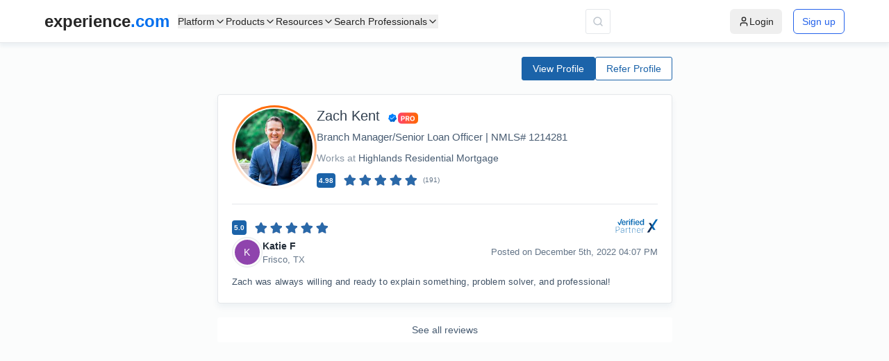

--- FILE ---
content_type: text/html; charset=utf-8
request_url: https://www.experience.com/reviews/zach-kent-238928/d57621d8-c24a-4c87-b786-8303440f7235
body_size: 10930
content:
<!DOCTYPE html><html lang="en-US"><head><meta charSet="utf-8"/><meta name="viewport" content="width=device-width, minimum-scale=1.0, maximum-scale=1.0, user-scalable=no"/><meta name="description" content="Click to see all 191 reviews of
    Zach Kent,  
    Branch Manager/Senior Loan Officer | NMLS# 1214281"/><meta property="og:image" content="https://listings.experience.com/1667/agent/238928/profile/square/Zach_Kent_profile_1665151726.png"/><meta property="og:image:url" content="https://listings.experience.com/1667/agent/238928/profile/square/Zach_Kent_profile_1665151726.png"/><meta property="og:image:secure_url" content="https://listings.experience.com/1667/agent/238928/profile/square/Zach_Kent_profile_1665151726.png"/><meta property="og:image:width" content="200"/><meta property="og:image:height" content="200"/><meta property="og:image:type" content="image/png"/><meta name="twitter:image" content="https://listings.experience.com/1667/agent/238928/profile/square/Zach_Kent_profile_1665151726.png"/><meta property="og:image:alt"/><meta name="twitter:image:alt"/><meta property="og:description" content="Click to see all 191 reviews of
    Zach Kent,  
    Branch Manager/Senior Loan Officer | NMLS# 1214281"/><meta property="og:title" content="New ★★★★★ 5 Star Experience.com Review by Katie F"/><title>New ★★★★★ 5 Star Experience.com Review by Katie F</title><meta name="twitter:title" content="New ★★★★★ 5 Star Experience.com Review by Katie F"/><link rel="canonical" href="https://www.experience.com/reviews/zach-kent-238928/d57621d8-c24a-4c87-b786-8303440f7235"/><meta property="og:url" content="https://www.experience.com/reviews/zach-kent-238928/d57621d8-c24a-4c87-b786-8303440f7235"/><meta name="robots" content="noindex"/><meta name="twitter:card" content="summary"/><meta name="twitter:description" content="Click to see all 191 reviews of
    Zach Kent,  
    Branch Manager/Senior Loan Officer | NMLS# 1214281"/><script id="Clym.io" src="/_external/clym/v2/04527daee9044ef7ad987b16s47jigm2.js"></script><script id="Clym" src="https://widget.clym-sdk.net/v2/stub.js" data-property="04527daee9044ef7ad987b16s47jigm2"></script><meta name="next-head-count" content="23"/><link rel="preload" href="https://swis-static.experience.com/staticv1/autogenerated/_next/static/css/ffe03484135a993e.css" as="style"/><link rel="stylesheet" href="https://swis-static.experience.com/staticv1/autogenerated/_next/static/css/ffe03484135a993e.css" data-n-g=""/><noscript data-n-css=""></noscript><script defer="" nomodule="" src="https://swis-static.experience.com/staticv1/autogenerated/_next/static/chunks/polyfills-c67a75d1b6f99dc8.js"></script><script defer="" src="https://swis-static.experience.com/staticv1/autogenerated/_next/static/chunks/75fc9c18-64e0963fb28ddb6c.js"></script><script defer="" src="https://swis-static.experience.com/staticv1/autogenerated/_next/static/chunks/1024-16f20279e711d04d.js"></script><script defer="" src="https://swis-static.experience.com/staticv1/autogenerated/_next/static/chunks/4056.eb16690dc9592b87.js"></script><script defer="" src="https://swis-static.experience.com/staticv1/autogenerated/_next/static/chunks/805-54568ef9bd23c46d.js"></script><script defer="" src="https://swis-static.experience.com/staticv1/autogenerated/_next/static/chunks/3602.2d63f24956a47528.js"></script><script defer="" src="https://swis-static.experience.com/staticv1/autogenerated/_next/static/chunks/2582.5401fa063ab727e0.js"></script><script defer="" src="https://swis-static.experience.com/staticv1/autogenerated/_next/static/chunks/8265.04a92c844fbb51a2.js"></script><script defer="" src="https://swis-static.experience.com/staticv1/autogenerated/_next/static/chunks/880.f5223854aaa69c61.js"></script><script src="https://swis-static.experience.com/staticv1/autogenerated/_next/static/chunks/webpack-2ff4d3f9efaeed41.js" defer=""></script><script src="https://swis-static.experience.com/staticv1/autogenerated/_next/static/chunks/framework-7c5e412147715ada.js" defer=""></script><script src="https://swis-static.experience.com/staticv1/autogenerated/_next/static/chunks/main-215c41a2839df74e.js" defer=""></script><script src="https://swis-static.experience.com/staticv1/autogenerated/_next/static/chunks/pages/_app-37bb00bf4c929dcd.js" defer=""></script><script src="https://swis-static.experience.com/staticv1/autogenerated/_next/static/chunks/pages/reviews/%5B...slug%5D-51acc694f2d93448.js" defer=""></script><script src="https://swis-static.experience.com/staticv1/autogenerated/_next/static/x__c_kswV_VNirKh9mdzX/_buildManifest.js" defer=""></script><script src="https://swis-static.experience.com/staticv1/autogenerated/_next/static/x__c_kswV_VNirKh9mdzX/_ssgManifest.js" defer=""></script><style data-styled="" data-styled-version="5.3.11">.ftuQuw{margin:0 auto;max-height:100vh;padding-top:62px;}/*!sc*/
@media only screen and (max-width:1279px){}/*!sc*/
@media (min-width:200px) and (max-width:500px){}/*!sc*/
data-styled.g1[id="sc-aXZVg"]{content:"ftuQuw,"}/*!sc*/
.kRMmHK{position:relative;padding:3px;border:transparent;box-sizing:border-box;border-radius:50%;background:linear-gradient(to bottom,#FF6904,#FFFFFF);}/*!sc*/
.dOvnqc{position:relative;padding:3px;border:1px solid #e4e7ea;box-sizing:border-box;border-radius:50%;background:#fafafa;}/*!sc*/
data-styled.g2[id="sc-gEvEer"]{content:"kRMmHK,dOvnqc,"}/*!sc*/
.jmhULA{position:relative;border-radius:50%;min-width:114px;width:114px;max-width:114px;height:114px;max-height:114px;box-sizing:content-box;background:white;padding:1px;}/*!sc*/
.jmhULA .circle{border-radius:50%;}/*!sc*/
.jmhULA span{position:absolute !important;}/*!sc*/
.jmhULA span{width:111px !important;height:111px !important;left:2.5px !important;top:2px !important;}/*!sc*/
@media only screen and (max-width:767px){.jmhULA span{width:111px !important;height:111px !important;left:2.5px !important;}}/*!sc*/
.LteGq{position:relative;border-radius:50%;min-width:36px;width:36px;max-width:36px;height:36px;max-height:36px;box-sizing:content-box;background:white;}/*!sc*/
.LteGq .circle{border-radius:50%;}/*!sc*/
.LteGq span{position:absolute !important;}/*!sc*/
data-styled.g3[id="sc-eqUAAy"]{content:"jmhULA,LteGq,"}/*!sc*/
.icWdMR{width:114px;height:114px;background:#A9B7B8;display:-webkit-box;display:-webkit-flex;display:-ms-flexbox;display:flex;-webkit-box-pack:center;-webkit-justify-content:center;-ms-flex-pack:center;justify-content:center;-webkit-align-items:center;-webkit-box-align:center;-ms-flex-align:center;align-items:center;color:#fff;font-size:45.6px;text-transform:capitalize;border-radius:50%;}/*!sc*/
.hdtptT{width:36px;height:36px;background:#8F44AD;display:-webkit-box;display:-webkit-flex;display:-ms-flexbox;display:flex;-webkit-box-pack:center;-webkit-justify-content:center;-ms-flex-pack:center;justify-content:center;-webkit-align-items:center;-webkit-box-align:center;-ms-flex-align:center;align-items:center;color:#fff;font-size:14.4px;text-transform:capitalize;border-radius:50%;}/*!sc*/
data-styled.g7[id="sc-gsFSXq"]{content:"icWdMR,hdtptT,"}/*!sc*/
.bdUEkW{display:-webkit-box;display:-webkit-flex;display:-ms-flexbox;display:flex;-webkit-box-pack:center;-webkit-justify-content:center;-ms-flex-pack:center;justify-content:center;-webkit-flex-direction:column;-ms-flex-direction:column;flex-direction:column;-webkit-align-items:center;-webkit-box-align:center;-ms-flex-align:center;align-items:center;}/*!sc*/
.DaMsN{display:-webkit-box;display:-webkit-flex;display:-ms-flexbox;display:flex;-webkit-flex-direction:column;-ms-flex-direction:column;flex-direction:column;}/*!sc*/
.fcPhNZ{display:-webkit-box;display:-webkit-flex;display:-ms-flexbox;display:flex;-webkit-box-pack:justify;-webkit-justify-content:space-between;-ms-flex-pack:justify;justify-content:space-between;}/*!sc*/
.lmtATm{display:-webkit-box;display:-webkit-flex;display:-ms-flexbox;display:flex;-webkit-align-items:center;-webkit-box-align:center;-ms-flex-align:center;align-items:center;}/*!sc*/
.ciIWhB{display:-webkit-box;display:-webkit-flex;display:-ms-flexbox;display:flex;}/*!sc*/
.fKliXe{display:-webkit-box;display:-webkit-flex;display:-ms-flexbox;display:flex;-webkit-box-pack:justify;-webkit-justify-content:space-between;-ms-flex-pack:justify;justify-content:space-between;-webkit-align-items:center;-webkit-box-align:center;-ms-flex-align:center;align-items:center;}/*!sc*/
data-styled.g8[id="sc-kAyceB"]{content:"bdUEkW,DaMsN,fcPhNZ,lmtATm,ciIWhB,fKliXe,"}/*!sc*/
.oHvMl{background:transparent;width:32px;min-width:32px;height:32px;border-radius:50%;display:-webkit-box;display:-webkit-flex;display:-ms-flexbox;display:flex;-webkit-box-pack:center;-webkit-justify-content:center;-ms-flex-pack:center;justify-content:center;-webkit-align-items:center;-webkit-box-align:center;-ms-flex-align:center;align-items:center;border:1.5px solid #D1D6DC;cursor:pointer;}/*!sc*/
data-styled.g37[id="sc-kOHTFB"]{content:"oHvMl,"}/*!sc*/
.bCITwJ .ant-popover-inner{border-radius:10px !important;}/*!sc*/
.bCITwJ .ant-popover-arrow{display:none !important;}/*!sc*/
.bCITwJ .ant-popover-inner-content{padding:20px !important;}/*!sc*/
data-styled.g42[id="sc-dCFHLb"]{content:"bCITwJ,"}/*!sc*/
@tailwind base;/*!sc*/
@tailwind components;/*!sc*/
@tailwind utilities;/*!sc*/
.section-spacing{@apply flex justify-center items-center px-3 md:px-16 lg:px-32 xl:px-48 2xl:px-[18.75rem] py-20;}/*!sc*/
.overflow-text,.only-overflow{text-overflow:ellipsis;white-space:nowrap;overflow:hidden;}/*!sc*/
.pipe{margin:0px 5px;color:#d1d6dc;}/*!sc*/
.custom-gradient::after{content:"";position:absolute;top:50%;-webkit-transform:translateY(-50%);-ms-transform:translateY(-50%);transform:translateY(-50%);left:0;right:0;height:1px;background:linear-gradient( to right, transparent, #0065B1 10%, #0065B1 80%, transparent );z-index:1;}/*!sc*/
.custom-gradient{position:relative;background:transparent !important;}/*!sc*/
@-webkit-keyframes border-animation{0%{stroke-dashoffset:113;}100%{stroke-dashoffset:0;}}/*!sc*/
@keyframes border-animation{0%{stroke-dashoffset:113;}100%{stroke-dashoffset:0;}}/*!sc*/
@-webkit-keyframes border-animation-ccw{0%{stroke-dashoffset:-113;}100%{stroke-dashoffset:0;}}/*!sc*/
@keyframes border-animation-ccw{0%{stroke-dashoffset:-113;}100%{stroke-dashoffset:0;}}/*!sc*/
.border-animation{-webkit-animation:border-animation 6000ms linear forwards;animation:border-animation 6000ms linear forwards;}/*!sc*/
.border-animation-ccw{-webkit-animation:border-animation-ccw 6000ms linear forwards;animation:border-animation-ccw 6000ms linear forwards;}/*!sc*/
.logo-container{-webkit-animation:scroll-logos 30s linear infinite;animation:scroll-logos 30s linear infinite;}/*!sc*/
@-webkit-keyframes scroll-logos{0%{-webkit-transform:translateX(0);-ms-transform:translateX(0);transform:translateX(0);}100%{-webkit-transform:translateX(-50%);-ms-transform:translateX(-50%);transform:translateX(-50%);}}/*!sc*/
@keyframes scroll-logos{0%{-webkit-transform:translateX(0);-ms-transform:translateX(0);transform:translateX(0);}100%{-webkit-transform:translateX(-50%);-ms-transform:translateX(-50%);transform:translateX(-50%);}}/*!sc*/
.start-animation{-webkit-animation:progressAnimation 5.5s linear forwards;animation:progressAnimation 5.5s linear forwards;}/*!sc*/
@-webkit-keyframes progressAnimation{0%{width:0;-webkit-transform-origin:left;-ms-transform-origin:left;transform-origin:left;}100%{width:100%;}}/*!sc*/
@keyframes progressAnimation{0%{width:0;-webkit-transform-origin:left;-ms-transform-origin:left;transform-origin:left;}100%{width:100%;}}/*!sc*/
html,body{padding:0;margin:0;font-family:-apple-system,BlinkMacSystemFont,Segoe UI,Roboto,Oxygen, Ubuntu,Cantarell,Fira Sans,Droid Sans,Helvetica Neue,sans-serif;background:#fbfcfc;}/*!sc*/
a{color:inherit;-webkit-text-decoration:none;text-decoration:none;}/*!sc*/
*{box-sizing:border-box;}/*!sc*/
.add-height{height:100px !important;}/*!sc*/
.ant-select-item-option-grouped{padding-left:10px;}/*!sc*/
.compare-notification-success{padding:18px 10px 0px 10px !important;height:87px;}/*!sc*/
.compare-notification-success p{color:#47BA78;margin-bottom:-2px;font-size:15px;font-weight:500;}/*!sc*/
.compare-notification-success .ant-notification-notice-icon{font-size:38px !important;margin-left:8px;}/*!sc*/
.compare-notification-success .ant-notification-notice-message{margin-left:58px;}/*!sc*/
.compare-notification-success .ant-notification-notice-description{margin-left:58px;width:264px;color:#8895A3;}/*!sc*/
.d-none{display:none !important;}/*!sc*/
.text-center{text-align:center !important;}/*!sc*/
.title{font-weight:600;font-size:24px;line-height:21px;color:#324050;margin-bottom:10px;}/*!sc*/
.description{font-weight:normal;font-size:18px;line-height:15px;color:#8895a3;}/*!sc*/
.account_title{font-style:normal;font-weight:600;font-size:18px;line-height:21px;color:#324050;}/*!sc*/
.ant-tooltip-inner{border-radius:6px;font-weight:400;font-size:12px;padding:6px 15px 6px 15px;}/*!sc*/
.ant-message-error{display:-webkit-box;display:-webkit-flex;display:-ms-flexbox;display:flex;}/*!sc*/
.ant-image-preview-img{width:400px !important;}/*!sc*/
.ant-select-selection-placeholder{padding-top:3px !important;}/*!sc*/
.ant-select-selection-search input{padding-top:2px !important;}/*!sc*/
#serviceMap{width:100% !important;}/*!sc*/
#serviceMap #google-map-marker{width:100% !important;}/*!sc*/
.professionalDrawer{z-index:1001;}/*!sc*/
.professionalDrawer .ant-drawer-wrapper-body{overflow:unset !important;}/*!sc*/
.professionalDrawer .ant-drawer-body{padding:0px;overflow:unset;}/*!sc*/
.professionalDrawer .ant-drawer-content{overflow:unset !important;}/*!sc*/
.watch-demo .ant-modal-content{width:600px;height:600px;}/*!sc*/
@media only screen and (min-width:325px) and (max-width:767px){.watch-demo .ant-modal-content{width:100%;height:600px;}}/*!sc*/
.subheader-title h1{font-size:18px;}/*!sc*/
.uniqueIcon{margin-left:10px;display:-webkit-box;display:-webkit-flex;display:-ms-flexbox;display:flex;min-width:30px;}/*!sc*/
#showMapContainer .gm-style-iw{padding:0px !important;border-radius:4px;width:268px!important;background:#ffffff;box-shadow:0px 5px 10px rgba(0,72,124,0.06);border-radius:4px;overflow:hidden;}/*!sc*/
#showMapContainer .gm-style-iw button{display:none !important;}/*!sc*/
#showMapContainer .gm-style-iw-d{overflow:hidden !important;}/*!sc*/
#showMapContainer .gm-style-iw-t{bottom:40px!important;}/*!sc*/
#showMapContainer .gmnoprint{top:60%;}/*!sc*/
@media only screen and (max-width:1023px){#showMapContainer .gmnoprint{top:45%;}}/*!sc*/
@media only screen and (max-width:767px){.circle-sort-options{margin-right:20px;}}/*!sc*/
.circle-sort-options .ant-dropdown-menu-item{padding:0px;}/*!sc*/
.circle-sort-options .ant-dropdown-menu-item div{padding:5px 10px 5px 10px;min-width:130px;max-width:142px;}/*!sc*/
.tooltip-dropdown-category .ant-dropdown{-webkit-scrollbar-width:none;-moz-scrollbar-width:none;-ms-scrollbar-width:none;scrollbar-width:none;}/*!sc*/
.borderline-active .ant-dropdown-menu-item:not(:last-child) .ant-dropdown-menu-title-content{padding-bottom:4px;border-bottom:1px solid #e5e7eb;}/*!sc*/
.contactInfo .ant-dropdown-menu-item{cursor:text !important;}/*!sc*/
.backgroundAdded{background:#f0f2f4 !important;}/*!sc*/
.ant-dropdown:not(.loginInfoDropdown),.ant-picker-dropdown{z-index:950;}/*!sc*/
.ant-dropdown .loginInfoDropdown{position:absolute;}/*!sc*/
.ant-image-preview-operations{display:none;}/*!sc*/
#regionSearch_inputBox{-webkit-box-pack:center;-webkit-justify-content:center;-ms-flex-pack:center;justify-content:center;}/*!sc*/
.ant-select-dropdown{z-index:1100;}/*!sc*/
@media only screen and (max-width:767px){.ant-select-dropdown{left:15px !important;right:15px !important;}}/*!sc*/
@media only screen and (max-width:767px){.mobile-none{display:none !important;}.mobile-block{display:block !important;}}/*!sc*/
@media only screen and (min-width:768px) and (max-width:1024px){.tablet-none{display:none !important;}.tablet-block{display:block !important;}}/*!sc*/
@media only screen and (min-width:1025px){.desktop-none{display:none !important;}.desktop-block{display:block !important;}}/*!sc*/
.ant-tooltip-placement-rightTop .ant-tooltip-arrow{width:13px;}/*!sc*/
.social-popover{padding-top:0px;}/*!sc*/
.social-popover .ant-popover-inner-content{display:-webkit-box;display:-webkit-flex;display:-ms-flexbox;display:flex;-webkit-align-items:center;-webkit-box-align:center;-ms-flex-align:center;align-items:center;-webkit-box-pack:center;-webkit-justify-content:center;-ms-flex-pack:center;justify-content:center;}/*!sc*/
.social-popover .ant-popover-inner-content a{display:-webkit-box;display:-webkit-flex;display:-ms-flexbox;display:flex;}/*!sc*/
img.ant-image-preview-img{display:inline-block;}/*!sc*/
.sponsored-logo{height:-webkit-fit-content !important;height:-moz-fit-content !important;height:fit-content !important;}/*!sc*/
@media only screen and (max-width:767px){.sponsored-logo{width:45%;margin:0 auto;}}/*!sc*/
@media screen and (max-width:1023px){#CybotCookiebotDialog.CybotEdge #CybotCookiebotDialogFooter .CybotCookiebotDialogBodyButton:not(:first-of-type){margin-top:0;}#CybotCookiebotDialog.CybotEdge{bottom:8vh;top:auto;}#CybotCookiebotDialog.CybotEdge #CybotCookiebotDialogBodyEdgeMoreDetails{margin:0px 0px -2px 0px!important;padding:10px 15px 0px 0px!important;}#CybotCookiebotDialog{-webkit-transform:translate(-50%,17%) !important;-ms-transform:translate(-50%,17%) !important;transform:translate(-50%,17%) !important;max-height:44% !important;}#CybotCookiebotDialog *,#CybotCookiebotDialogBodyUnderlay *{font-size:14px!important;}#CybotCookiebotDialog .CybotCookiebotScrollContainer{min-height:auto!important;padding:6px!important;}#CybotCookiebotDialogBodyButtonsWrapper{-webkit-flex-direction:row !important;-ms-flex-direction:row !important;flex-direction:row !important;-webkit-box-pack:justify;-webkit-justify-content:space-between;-ms-flex-pack:justify;justify-content:space-between;gap:5px;}#CybotCookiebotDialogFooter .CybotCookiebotDialogBodyButton{padding:4px!important;}#CybotCookiebotDialogBodyContent.CybotCookiebotScrollArea{padding:10px;line-height:1.4em;}}/*!sc*/
@media only screen and (min-width:325px) and (max-width:767px){#CookiebotWidget{z-index:21474836310 !important;}}/*!sc*/
.custom-menu-popover .ant-popover-arrow{display:none !important;}/*!sc*/
.custom-menu-popover .ant-popover-inner{border-radius:8px !important;box-shadow:0px 2px 10px rgba(99,116,135,0.2);border:1px solid #e5e6ea;}/*!sc*/
.custom-claim-popover .ant-popover-arrow{display:none !important;}/*!sc*/
.custom-claim-popover .ant-popover-inner{width:340px !important;border-radius:12px !important;}/*!sc*/
.custom-claim-popover .ant-popover-placement-bottom{position:absolute !important;top:50px !important;padding-top:5px !important;}/*!sc*/
.claim-modal .ant-modal-wrap{overflow:hidden !important;}/*!sc*/
data-styled.g89[id="sc-global-flvudi1"]{content:"sc-global-flvudi1,"}/*!sc*/
.dhYnyy{position:fixed;display:-webkit-box;display:-webkit-flex;display:-ms-flexbox;display:flex;-webkit-flex-direction:column;-ms-flex-direction:column;flex-direction:column;background:#ffffff;top:0;left:0;right:0;z-index:1000;border-bottom:1px solid #e4e7ea;box-shadow:0px 5px 5px 0px #00487c0f;min-height:62px;-webkit-box-pack:center;-webkit-justify-content:center;-ms-flex-pack:center;justify-content:center;}/*!sc*/
@media screen and (max-width:1279px){.dhYnyy{min-height:58px;}}/*!sc*/
.dhYnyy .search-input{display:-webkit-box;display:-webkit-flex;display:-ms-flexbox;display:flex;-webkit-align-items:center;-webkit-box-align:center;-ms-flex-align:center;align-items:center;}/*!sc*/
.dhYnyy .search-input .search-icon{border:1px solid #e4e7ea;min-height:36px;min-width:36px;display:-webkit-box;display:-webkit-flex;display:-ms-flexbox;display:flex;-webkit-align-items:center;-webkit-box-align:center;-ms-flex-align:center;align-items:center;-webkit-box-pack:center;-webkit-justify-content:center;-ms-flex-pack:center;justify-content:center;cursor:pointer;border-radius:3px;margin-right:20px;}/*!sc*/
@media screen and (max-width:1279px){.dhYnyy .search-input{display:none;}}/*!sc*/
data-styled.g90[id="sc-hZDyAQ"]{content:"dhYnyy,"}/*!sc*/
.bKjRfm{display:-webkit-box;display:-webkit-flex;display:-ms-flexbox;display:flex;}/*!sc*/
@media only screen and (max-width:1023px){.bKjRfm{z-index:1;}}/*!sc*/
data-styled.g95[id="sc-kMkxaj"]{content:"bKjRfm,"}/*!sc*/
.eQKcgZ{max-width:190px;}/*!sc*/
.eQKcgZ .score{margin-right:10px;padding:2px 3px;background:#1b63a9;border-radius:4px;font-weight:600;font-size:10px;line-height:17px;color:#fff;}/*!sc*/
@media only screen and (max-width:767px){}/*!sc*/
@media only screen and (max-width:490px){}/*!sc*/
data-styled.g96[id="sc-fiCwlc"]{content:"eQKcgZ,"}/*!sc*/
.Ba-DwY{margin-left:6px;font-weight:500;font-size:10px;line-height:14px;color:#637487;}/*!sc*/
@media only screen and (max-width:767px){}/*!sc*/
data-styled.g97[id="sc-jIGnZt"]{content:"Ba-DwY,"}/*!sc*/
.hnoSlF{list-style-type:none;background:#ffffff;border:1px solid #e4e7ea;box-shadow:0 5px 10px rgba(0,72,124,0.06);border-radius:4px;width:100%;padding:15px 20px 20px;margin-bottom:20px;border-top :1px solid #e4e7ea;}/*!sc*/
@media only screen and (max-width:767px){.hnoSlF{border-top :none;}}/*!sc*/
data-styled.g98[id="sc-fBdRDi"]{content:"hnoSlF,"}/*!sc*/
.jBaBhx{gap:10px;margin-bottom:10px;}/*!sc*/
@media only screen and (max-width:767px){.jBaBhx{padding:40px 20px 15px;margin-bottom:0px;}}/*!sc*/
.jBaBhx .review-topbar-one{display:grid !important;grid-template-columns:auto auto !important;}/*!sc*/
.jBaBhx .review-topbar-one,.jBaBhx .review-topbar-two{display:-webkit-box;display:-webkit-flex;display:-ms-flexbox;display:flex;-webkit-box-pack:justify;-webkit-justify-content:space-between;-ms-flex-pack:justify;justify-content:space-between;-webkit-align-items:center;-webkit-box-align:center;-ms-flex-align:center;align-items:center;}/*!sc*/
.jBaBhx .review-topbar-one .review-avatar-wrapper,.jBaBhx .review-topbar-two .review-avatar-wrapper{display:-webkit-box;display:-webkit-flex;display:-ms-flexbox;display:flex;-webkit-align-items:center;-webkit-box-align:center;-ms-flex-align:center;align-items:center;gap:8px;}/*!sc*/
.jBaBhx .review-topbar-one .review-avatar-wrapper .review-name,.jBaBhx .review-topbar-two .review-avatar-wrapper .review-name{font-weight:600;font-size:14px;line-height:19px;color:#242e39;margin-bottom:2px;}/*!sc*/
.jBaBhx .review-topbar-one .review-avatar-wrapper .review-designation,.jBaBhx .review-topbar-two .review-avatar-wrapper .review-designation{font-weight:400;font-size:13px;line-height:16px;color:#637487;}/*!sc*/
@media only screen and (max-width:767px){.jBaBhx .review-topbar-one .review-avatar-wrapper,.jBaBhx .review-topbar-two .review-avatar-wrapper{margin-right:7px;}}/*!sc*/
.jBaBhx .review-topbar-one .review-date,.jBaBhx .review-topbar-two .review-date{font-weight:400;font-size:13px;line-height:16px;color:#637487;}/*!sc*/
.jBaBhx .review-topbar-one .review-for-tier,.jBaBhx .review-topbar-two .review-for-tier{display:-webkit-box;display:-webkit-flex;display:-ms-flexbox;display:flex;-webkit-align-items:center;-webkit-box-align:center;-ms-flex-align:center;align-items:center;}/*!sc*/
.jBaBhx .review-topbar-one .review-for-tier a,.jBaBhx .review-topbar-two .review-for-tier a{color:#1b63a9;white-space:nowrap;}/*!sc*/
.jBaBhx .review-topbar-one .review-start-section,.jBaBhx .review-topbar-two .review-start-section{display:-webkit-box;display:-webkit-flex;display:-ms-flexbox;display:flex;-webkit-align-items:center;-webkit-box-align:center;-ms-flex-align:center;align-items:center;}/*!sc*/
.jBaBhx .review-topbar-one .review-start-section .review-disable-button,.jBaBhx .review-topbar-two .review-start-section .review-disable-button{margin-left:10px;padding:1px 10px;background-color:rgb(240,242,244);border-radius:4px;color:rgb(118,133,149);border:1px solid rgb(163,173,184);white-space:nowrap;margin-right:10px;}/*!sc*/
@media only screen and (min-width:767px) and (max-width:1095px){.jBaBhx .review-topbar-one .review-start-section,.jBaBhx .review-topbar-two .review-start-section{-webkit-flex-wrap:wrap;-ms-flex-wrap:wrap;flex-wrap:wrap;}.jBaBhx .review-topbar-one .review-disable-button,.jBaBhx .review-topbar-two .review-disable-button{margin:10px 0 0 0px !important;}}/*!sc*/
@media only screen and (max-width:670px){.jBaBhx .review-topbar-one .review-start-section,.jBaBhx .review-topbar-two .review-start-section{-webkit-flex-wrap:wrap;-ms-flex-wrap:wrap;flex-wrap:wrap;}.jBaBhx .review-topbar-one .review-disable-button,.jBaBhx .review-topbar-two .review-disable-button{margin:10px 0 0 0px !important;}}/*!sc*/
.jBaBhx .review-topbar-one .review-name,.jBaBhx .review-topbar-two .review-name{display:-webkit-box;display:-webkit-flex;display:-ms-flexbox;display:flex;font-weight:400;font-size:14px;line-height:19px;white-space:nowrap;}/*!sc*/
.jBaBhx .review-topbar-one .review-name .review-for,.jBaBhx .review-topbar-two .review-name .review-for{color:#637487;padding:0px 5px;}/*!sc*/
.jBaBhx .review-topbar-one .review-element,.jBaBhx .review-topbar-two .review-element{display:grid;table-layout:fixed;grid-template-columns:auto auto;-webkit-align-items:center;-webkit-box-align:center;-ms-flex-align:center;align-items:center;}/*!sc*/
.jBaBhx .review-topbar-one .review-element a,.jBaBhx .review-topbar-two .review-element a,.jBaBhx .review-topbar-one .review-element span,.jBaBhx .review-topbar-two .review-element span{display:table-cell;white-space:nowrap;text-overflow:ellipsis;overflow:hidden;}/*!sc*/
.jBaBhx .pinned-review{margin-left:10px;}/*!sc*/
data-styled.g99[id="sc-kbhJrz"]{content:"jBaBhx,"}/*!sc*/
.dVnuJI{font-weight:400;font-size:13px;line-height:21px;-webkit-letter-spacing:0.02em;-moz-letter-spacing:0.02em;-ms-letter-spacing:0.02em;letter-spacing:0.02em;color:#415367;word-break:break-all;}/*!sc*/
data-styled.g100[id="sc-ehixzo"]{content:"dVnuJI,"}/*!sc*/
.hPKkwl{padding-bottom:0px;}/*!sc*/
.hPKkwl .review-comments-input{-webkit-flex:1;-ms-flex:1;flex:1;margin:0 20px 0 10px;}/*!sc*/
.hPKkwl .review-comments-input input{background:#fbfcfc;color:#415367;}/*!sc*/
data-styled.g101[id="sc-iHmpnF"]{content:"hPKkwl,"}/*!sc*/
.dkeXZV{gap:10px;}/*!sc*/
.dkeXZV .source-icon img{max-height:25px;max-width:95px;}/*!sc*/
.dkeXZV img{margin-bottom:5px;}/*!sc*/
data-styled.g106[id="sc-kbousE"]{content:"dkeXZV,"}/*!sc*/
.gAQYvE{background:#1B63A9;color:#ffffff;padding:5px 15px;border-radius:3px;border:1px solid #1B63A9;cursor:pointer;font-style:normal;font-weight:500;font-size:14px;}/*!sc*/
.izQcUf{background:#E4E7EA;color:#485C72;padding:5px 15px;border-radius:3px;border:1px solid #E4E7EA;cursor:pointer;font-style:normal;font-weight:500;font-size:14px;}/*!sc*/
data-styled.g107[id="sc-sLsrZ"]{content:"gAQYvE,izQcUf,"}/*!sc*/
.hikXzO{position:relative;}/*!sc*/
data-styled.g123[id="sc-bVHCgj"]{content:"hikXzO,"}/*!sc*/
.kBTSFc{min-height:124px;border-bottom:1px solid #e4e7ea;padding:0 20px 0 20px;}/*!sc*/
.kBTSFc.forReviewModal{padding-bottom:20px;margin-bottom:20px;padding-left:0;}/*!sc*/
@media only screen and (max-width:767px){.kBTSFc{-webkit-flex-direction:column;-ms-flex-direction:column;flex-direction:column;padding:0;border-bottom:none;position:relative;padding-bottom:0px !important;margin-bottom:0px !important;border-bottom:1px solid #E4E7EA;}}/*!sc*/
data-styled.g124[id="sc-dSIIpw"]{content:"kBTSFc,"}/*!sc*/
.fFWgNC{gap:14px;margin-top:0px;}/*!sc*/
.fFWgNC .profile-content{padding:8px 0 20px 0;}/*!sc*/
@media only screen and (max-width:767px){.fFWgNC{gap:14px;padding:20px 20px 0px 20px;-webkit-flex-direction:column;-ms-flex-direction:column;flex-direction:column;-webkit-align-items:baseline;-webkit-box-align:baseline;-ms-flex-align:baseline;align-items:baseline;position:relative;}.fFWgNC .profile-content{padding:0;}}/*!sc*/
data-styled.g126[id="sc-ktPPKK"]{content:"fFWgNC,"}/*!sc*/
.FdDyF{position:relative;}/*!sc*/
data-styled.g128[id="sc-cVzyXs"]{content:"FdDyF,"}/*!sc*/
.gTrQmS{position:relative;top:-30px;background:#fff;border-radius:50%;z-index:11;}/*!sc*/
.gTrQmS.forReviewModal{top:0px;border-radius:0%;}/*!sc*/
@media only screen and (max-width:767px){.gTrQmS{position:absolute;top:-50px;}}/*!sc*/
data-styled.g129[id="sc-ePDLzJ"]{content:"gTrQmS,"}/*!sc*/
.jsfbAb{width:calc(100% - px);}/*!sc*/
.jsfbAb h1{font-weight:500;font-size:20px;line-height:24px;color:#324050;}/*!sc*/
@media only screen and (max-width:767px){.jsfbAb h1{margin:0px 0px 3px 0px;font-size:18px;}}/*!sc*/
.jsfbAb h3{font-weight:500;font-size:15px;line-height:18px;color:#485c72;margin:0 0 10px 0;}/*!sc*/
@media only screen and (max-width:767px){.jsfbAb h3{margin-bottom:8px;font-size:14px;}.jsfbAb h3 div{color:#485C72;margin-top:9px;font-size:13px;}.jsfbAb h3 div span{color:#1b63a9;}}/*!sc*/
.jsfbAb .title-line{margin-bottom:8px;line-height:18px;color:#485C72;font-size:14px;font-weight:400;}/*!sc*/
@media only screen and (max-width:767px){.jsfbAb .title-line{font-size:13px;margin-bottom:3px;}}/*!sc*/
.jsfbAb .desc-preview{margin-bottom:20px;line-height:18px;color:#637487;font-size:12px;font-weight:400;}/*!sc*/
.jsfbAb .desc-preview a{word-break:break-word;}/*!sc*/
@media only screen and (min-width:325px) and (max-width:767px){.jsfbAb .desc-preview{font-size:12px;margin-bottom:3px;}}/*!sc*/
.jsfbAb .tag-line{word-break:break-all;max-height:38px;overflow:hidden;line-height:18px;margin-bottom:7px;color:#637487;font-size:14px;font-weight:400;}/*!sc*/
.jsfbAb .nameIcon{display:-webkit-box;display:-webkit-flex;display:-ms-flexbox;display:flex;-webkit-align-items:baseline;-webkit-box-align:baseline;-ms-flex-align:baseline;align-items:baseline;word-wrap:break-word;word-break:break-all;}/*!sc*/
.jsfbAb .nameIcon .publish_name{display:-webkit-box;display:-webkit-flex;display:-ms-flexbox;display:flex;-webkit-align-items:center;-webkit-box-align:center;-ms-flex-align:center;align-items:center;position:absolute;width:70%;}/*!sc*/
@media only screen and (max-width:767px){.jsfbAb .nameIcon .publish_name{position:unset !important;width:100% !important;}}/*!sc*/
.jsfbAb .nameIcon .publish_name h1{padding-right:4px;}/*!sc*/
.jsfbAb .nameIcon span{top:3px;}/*!sc*/
.jsfbAb .nameIcon span span{width:34px !important;}/*!sc*/
.jsfbAb .agentName{display:-webkit-box;display:-webkit-flex;display:-ms-flexbox;display:flex;-webkit-align-items:center;-webkit-box-align:center;-ms-flex-align:center;align-items:center;}/*!sc*/
.jsfbAb .worksAT{margin-bottom:8px;}/*!sc*/
@media only screen and (max-width:767px){.jsfbAb{margin-top:120px;}.jsfbAb .profile-title{margin-top:0px !important;}}/*!sc*/
.jsfbAb .profile-title{display:table;table-layout:fixed;width:100%;margin-bottom:6px;}/*!sc*/
.jsfbAb .profile-title h2{display:table-cell;overflow-wrap:break-word;overflow:hidden;}/*!sc*/
.jsfbAb .desc-title{width:100%;display:grid;grid-column:1 / span2;overflow:hidden;text-overflow:ellipsis;}/*!sc*/
@media only screen and (max-width:550px){.jsfbAb .review-location{diplay:flex;-webkit-flex-direction:column;-ms-flex-direction:column;flex-direction:column;}.jsfbAb .review-location span{margin-bottom:8px;}}/*!sc*/
.jsfbAb .professional-info{max-width:100%;width:470px;}/*!sc*/
@media only screen and (max-width:767px){.jsfbAb .professional-info{max-width:100%;width:100%;}}/*!sc*/
data-styled.g130[id="sc-bVVIoq"]{content:"jsfbAb,"}/*!sc*/
.ibItNb{color:#8895a3;font-size:14px;margin-bottom:10px;}/*!sc*/
.ibItNb span{color:#485c72;}/*!sc*/
.ibItNb div{white-space:nowrap;}/*!sc*/
data-styled.g156[id="sc-dWZqqJ"]{content:"ibItNb,"}/*!sc*/
.ldzTiW{display:none;margin:12px 0 25px;}/*!sc*/
@media only screen and (max-width:767px){.ldzTiW{display:-webkit-box;display:-webkit-flex;display:-ms-flexbox;display:flex;-webkit-align-items:center;-webkit-box-align:center;-ms-flex-align:center;align-items:center;gap:20px;}}/*!sc*/
data-styled.g157[id="sc-isRoRg"]{content:"ldzTiW,"}/*!sc*/
.nrNez{word-break:break-word;}/*!sc*/
.nrNez > div{display:inline;}/*!sc*/
.nrNez div.readMoreButton{cursor:pointer;color:#1b63a9;}/*!sc*/
.nrNez s{position:relative;display:inline-block;-webkit-text-decoration:none;text-decoration:none;color:#485c72;background-color:#485c72;padding:0px 15px;margin:2px 5px;min-width:120px;}/*!sc*/
.nrNez s::after{content:'Hidden Personally Identifiable Information';font-size:9px;padding:2px 4px;display:none;position:absolute;z-index:1;line-height:1.5em;top:26px;left:-1%;text-align:center;background-color:#e6e6e6;border:1px solid #d4d4d4;-moz-border-radius:4px;-webkit-border-radius:4px;-ms-border-radius:4px;border-radius:4px;word-break:break-word;}/*!sc*/
.nrNez s:hover::after{display:block;}/*!sc*/
data-styled.g182[id="sc-bfhvDw"]{content:"nrNez,"}/*!sc*/
.hmqjmu{margin:0 auto;width:655px;}/*!sc*/
@media only screen and (max-width:767px){.hmqjmu{width:100%;}}/*!sc*/
data-styled.g183[id="sc-cMa-dbN"]{content:"hmqjmu,"}/*!sc*/
.ikSkgk{margin:20px 0;width:100%;display:-webkit-box;display:-webkit-flex;display:-ms-flexbox;display:flex;-webkit-align-items:center;-webkit-box-align:center;-ms-flex-align:center;align-items:center;gap:20px;-webkit-box-pack:end;-webkit-justify-content:flex-end;-ms-flex-pack:end;justify-content:flex-end;}/*!sc*/
@media only screen and (max-width:767px){.ikSkgk{display:none;}}/*!sc*/
data-styled.g184[id="sc-fUBkdm"]{content:"ikSkgk,"}/*!sc*/
.gkgwzt{width:100%;}/*!sc*/
data-styled.g185[id="sc-hBtRBD"]{content:"gkgwzt,"}/*!sc*/
.fUVzgq{margin-bottom:20px;width:100%;}/*!sc*/
.fUVzgq button{width:100%;background:white;border:unset;height:36px;}/*!sc*/
@media only screen and (max-width:767px){.fUVzgq{background:white;margin-bottom:0px;padding:20px;}.fUVzgq button{background:#E4E7EA;}}/*!sc*/
data-styled.g186[id="sc-hYmls"]{content:"fUVzgq,"}/*!sc*/
</style></head><body><div id="__next"><style>
    #nprogress {
      pointer-events: none;
    }
    #nprogress .bar {
      background: #29D;
      position: fixed;
      z-index: 9999;
      top: 0;
      left: 0;
      width: 100%;
      height: 3px;
    }
    #nprogress .peg {
      display: block;
      position: absolute;
      right: 0px;
      width: 100px;
      height: 100%;
      box-shadow: 0 0 10px #29D, 0 0 5px #29D;
      opacity: 1;
      -webkit-transform: rotate(3deg) translate(0px, -4px);
      -ms-transform: rotate(3deg) translate(0px, -4px);
      transform: rotate(3deg) translate(0px, -4px);
    }
    #nprogress .spinner {
      display: block;
      position: fixed;
      z-index: 1031;
      top: 15px;
      right: 15px;
    }
    #nprogress .spinner-icon {
      width: 18px;
      height: 18px;
      box-sizing: border-box;
      border: solid 2px transparent;
      border-top-color: #29D;
      border-left-color: #29D;
      border-radius: 50%;
      -webkit-animation: nprogresss-spinner 400ms linear infinite;
      animation: nprogress-spinner 400ms linear infinite;
    }
    .nprogress-custom-parent {
      overflow: hidden;
      position: relative;
    }
    .nprogress-custom-parent #nprogress .spinner,
    .nprogress-custom-parent #nprogress .bar {
      position: absolute;
    }
    @-webkit-keyframes nprogress-spinner {
      0% {
        -webkit-transform: rotate(0deg);
      }
      100% {
        -webkit-transform: rotate(360deg);
      }
    }
    @keyframes nprogress-spinner {
      0% {
        transform: rotate(0deg);
      }
      100% {
        transform: rotate(360deg);
      }
    }
  </style><div data-overlay-container="true"><div class="sc-aXZVg ftuQuw"><header class="sc-hZDyAQ dhYnyy"><div class="relative flex items-center justify-between w-full gap-5  2xl:px-20 2xl:py-3 xl:px-16 lg:px-10 xl:py-2 md:px-8 xs:px-2 px-6 py-4 z-[10]"><div class="flex items-center justify-between w-auto w-full gap-16 md:gap-20"><div class="flex items-center justify-between gap-5"><a class="max-w-[11rem] md:min-w-[12rem] w-full h-full" href="/"><div class="text-2xl font-bold -sm:hidden l:hidden ms:hidden">experience<span class="text-primary text-blue-600">.com</span></div><img id="exp-logo-mobile" alt="Experience Logo" loading="lazy" width="30" height="30" decoding="async" data-nimg="1" class="w-full h-full max-h-[2.5rem] l:hidden xl:hidden" style="color:transparent;min-width:25px" src="/assets/logos/logo-icon.svg"/></a><div class="hidden l:block xl:block"><div class="sc-dCFHLb bCITwJ flex gap-6"><button class="flex items-center gap-1 text-sm font-medium hover:text-primary whitespace-nowrap">Platform<svg xmlns="http://www.w3.org/2000/svg" width="24" height="24" viewBox="0 0 24 24" fill="none" stroke="currentColor" stroke-width="2" stroke-linecap="round" stroke-linejoin="round" class="lucide lucide-chevron-down h-4 w-4"><path d="m6 9 6 6 6-6"></path></svg></button><button class="flex items-center gap-1 text-sm font-medium hover:text-primary whitespace-nowrap">Products<svg xmlns="http://www.w3.org/2000/svg" width="24" height="24" viewBox="0 0 24 24" fill="none" stroke="currentColor" stroke-width="2" stroke-linecap="round" stroke-linejoin="round" class="lucide lucide-chevron-down h-4 w-4"><path d="m6 9 6 6 6-6"></path></svg></button><button class="flex items-center gap-1 text-sm font-medium hover:text-primary whitespace-nowrap">Resources<svg xmlns="http://www.w3.org/2000/svg" width="24" height="24" viewBox="0 0 24 24" fill="none" stroke="currentColor" stroke-width="2" stroke-linecap="round" stroke-linejoin="round" class="lucide lucide-chevron-down h-4 w-4"><path d="m6 9 6 6 6-6"></path></svg></button><button class="flex items-center gap-1 text-sm font-medium hover:text-primary whitespace-nowrap">Search Professionals<svg xmlns="http://www.w3.org/2000/svg" width="24" height="24" viewBox="0 0 24 24" fill="none" stroke="currentColor" stroke-width="2" stroke-linecap="round" stroke-linejoin="round" class="lucide lucide-chevron-down h-4 w-4"><path d="m6 9 6 6 6-6"></path></svg></button></div></div></div><div class="hidden xl:flex transition-all w-full gap-5"><div class="relative w-full hidden xl:flex" style="padding-left:6px"></div><div class="search-input hidden w-full xl:block false"><div class="search-icon"><svg width="16" height="16" viewBox="0 0 16 16" fill="none" xmlns="http://www.w3.org/2000/svg"><path d="M7.333 12.667A5.333 5.333 0 1 0 7.333 2a5.333 5.333 0 0 0 0 10.667ZM14 14l-2.9-2.9" stroke="#BFC6CE" stroke-width="1.5" stroke-linecap="round" stroke-linejoin="round"></path></svg></div></div></div><div class="justify-end items-center flex"><div class="overflow-x-hidden"><div class="items-center hidden xl:flex transition-all" style="align-items:center;gap:1em"><div class="hidden md:flex items-center space-x-4"><a id="header-login-link" href="https://app.experience.com/user/signin"><button class="inline-flex items-center justify-center gap-2 whitespace-nowrap text-sm font-medium ring-offset-background transition-colors focus-visible:outline-none focus-visible:ring-2 focus-visible:ring-ring focus-visible:ring-offset-2 disabled:pointer-events-none disabled:opacity-50 [&amp;_svg]:pointer-events-none [&amp;_svg]:size-4 [&amp;_svg]:shrink-0 hover:bg-accent hover:text-accent-foreground h-9 rounded-md px-3"><svg xmlns="http://www.w3.org/2000/svg" width="24" height="24" viewBox="0 0 24 24" fill="none" stroke="currentColor" stroke-width="2" stroke-linecap="round" stroke-linejoin="round" class="lucide lucide-user h-4 w-4 mr-0"><path d="M19 21v-2a4 4 0 0 0-4-4H9a4 4 0 0 0-4 4v2"></path><circle cx="12" cy="7" r="4"></circle></svg>Login</button></a><a id="header-signup-link" href="https://app.experience.com/user/signup"><button class="inline-flex items-center justify-center gap-2 whitespace-nowrap text-sm font-medium ring-offset-background transition-colors focus-visible:outline-none focus-visible:ring-2 focus-visible:ring-ring focus-visible:ring-offset-2 disabled:pointer-events-none disabled:opacity-50 [&amp;_svg]:pointer-events-none [&amp;_svg]:size-4 [&amp;_svg]:shrink-0 border bg-background hover:text-accent-foreground h-9 rounded-md px-3 text-blue-600 border-blue-600 hover:bg-blue-50">Sign up</button></a></div></div></div></div></div><div class="flex items-center gap-0 xl:hidden" style="align-items:center;gap:1em"><a href="https://app.experience.com/user/signin">Login</a><a href="https://app.experience.com/user/signup"><span style="white-space:nowrap">Sign up</span></a><div><div size="32" class="sc-kOHTFB oHvMl"><svg width="16" height="16" viewBox="0 0 16 16" fill="none" xmlns="http://www.w3.org/2000/svg"><path d="M7.333 12.667A5.333 5.333 0 1 0 7.333 2a5.333 5.333 0 0 0 0 10.667ZM14 14l-2.9-2.9" stroke="#808080" stroke-width="1.5" stroke-linecap="round" stroke-linejoin="round"></path></svg></div></div><div><div size="32" class="sc-kOHTFB oHvMl"><span role="img" aria-label="menu" color="#808080" class="anticon anticon-menu"><svg viewBox="64 64 896 896" focusable="false" data-icon="menu" width="1em" height="1em" fill="currentColor" aria-hidden="true"><path d="M904 160H120c-4.4 0-8 3.6-8 8v64c0 4.4 3.6 8 8 8h784c4.4 0 8-3.6 8-8v-64c0-4.4-3.6-8-8-8zm0 624H120c-4.4 0-8 3.6-8 8v64c0 4.4 3.6 8 8 8h784c4.4 0 8-3.6 8-8v-64c0-4.4-3.6-8-8-8zm0-312H120c-4.4 0-8 3.6-8 8v64c0 4.4 3.6 8 8 8h784c4.4 0 8-3.6 8-8v-64c0-4.4-3.6-8-8-8z"></path></svg></span></div></div></div></div></header><main id="main_component" class=""><div id="reviewWrapper" class="sc-kAyceB sc-cMa-dbN bdUEkW hmqjmu"><div class="sc-fUBkdm ikSkgk"><a href="/reviews/zach-kent-238928"><button class="sc-sLsrZ gAQYvE">View Profile</button></a></div><div class="sc-hBtRBD gkgwzt"><li class="sc-fBdRDi hnoSlF"><div class="sc-kAyceB sc-bVHCgj DaMsN hikXzO"><div class="sc-kAyceB sc-dSIIpw fcPhNZ kBTSFc forReviewModal"><div class="sc-kAyceB sc-ktPPKK lmtATm fFWgNC"><div class="sc-cVzyXs FdDyF"><div class="sc-ePDLzJ gTrQmS forReviewModal"><div class="sc-gEvEer kRMmHK"><div width="114" height="114" class="sc-eqUAAy jmhULA"><div width="114" height="114" name="Zach Kent" class="sc-gsFSXq icWdMR">Z</div></div></div></div></div><div class="sc-bVVIoq jsfbAb"><div class="agentName professional-info"><h1 class="overflow-text" title="Zach Kent"><span title="Zach Kent">Zach Kent</span></h1><div class="uniqueIcon"><div style="margin-top:-4px;display:flex;gap:4px;align-items:baseline"><span style="box-sizing:border-box;display:inline-block;overflow:hidden;width:initial;height:initial;background:none;opacity:1;border:0;margin:0;padding:0;position:relative;max-width:100%"><span style="box-sizing:border-box;display:block;width:initial;height:initial;background:none;opacity:1;border:0;margin:0;padding:0;max-width:100%"><img style="display:block;max-width:100%;width:initial;height:initial;background:none;opacity:1;border:0;margin:0;padding:0" alt="" aria-hidden="true" src="data:image/svg+xml,%3csvg%20xmlns=%27http://www.w3.org/2000/svg%27%20version=%271.1%27%20width=%2716%27%20height=%2716%27/%3e"/></span><img alt="Claimed" src="[data-uri]" decoding="async" data-nimg="intrinsic" class="userIcon" style="position:absolute;top:0;left:0;bottom:0;right:0;box-sizing:border-box;padding:0;border:none;margin:auto;display:block;width:0;height:0;min-width:100%;max-width:100%;min-height:100%;max-height:100%"/><noscript><img alt="Claimed" loading="lazy" decoding="async" data-nimg="intrinsic" style="position:absolute;top:0;left:0;bottom:0;right:0;box-sizing:border-box;padding:0;border:none;margin:auto;display:block;width:0;height:0;min-width:100%;max-width:100%;min-height:100%;max-height:100%" class="userIcon" srcSet="https://swis-static.experience.com/staticv1/autogenerated/_next/static/media/VerifiedIcon.71593f1d.svg 1x, https://swis-static.experience.com/staticv1/autogenerated/_next/static/media/VerifiedIcon.71593f1d.svg 2x" src="https://swis-static.experience.com/staticv1/autogenerated/_next/static/media/VerifiedIcon.71593f1d.svg"/></noscript></span><span style="box-sizing:border-box;display:inline-block;overflow:hidden;width:initial;height:initial;background:none;opacity:1;border:0;margin:0;padding:0;position:relative;max-width:100%"><span style="box-sizing:border-box;display:block;width:initial;height:initial;background:none;opacity:1;border:0;margin:0;padding:0;max-width:100%"><img style="display:block;max-width:100%;width:initial;height:initial;background:none;opacity:1;border:0;margin:0;padding:0" alt="" aria-hidden="true" src="data:image/svg+xml,%3csvg%20xmlns=%27http://www.w3.org/2000/svg%27%20version=%271.1%27%20width=%2729%27%20height=%2717%27/%3e"/></span><img alt="Pro" src="[data-uri]" decoding="async" data-nimg="intrinsic" class="userIcon" style="position:absolute;top:0;left:0;bottom:0;right:0;box-sizing:border-box;padding:0;border:none;margin:auto;display:block;width:0;height:0;min-width:100%;max-width:100%;min-height:100%;max-height:100%"/><noscript><img alt="Pro" loading="lazy" decoding="async" data-nimg="intrinsic" style="position:absolute;top:0;left:0;bottom:0;right:0;box-sizing:border-box;padding:0;border:none;margin:auto;display:block;width:0;height:0;min-width:100%;max-width:100%;min-height:100%;max-height:100%" class="userIcon" srcSet="https://swis-static.experience.com/staticv1/autogenerated/_next/static/media/ProuserIcon.85f9a8ae.svg 1x, https://swis-static.experience.com/staticv1/autogenerated/_next/static/media/ProuserIcon.85f9a8ae.svg 2x" src="https://swis-static.experience.com/staticv1/autogenerated/_next/static/media/ProuserIcon.85f9a8ae.svg"/></noscript></span></div></div></div><h3 class="overflow-text professional-info" title="Branch Manager/Senior Loan Officer | NMLS# 1214281">Branch Manager/Senior Loan Officer | NMLS# 1214281</h3><div class="sc-kAyceB sc-dWZqqJ ciIWhB ibItNb"><div>Works at </div><span>Highlands Residential Mortgage</span></div><div class="sc-isRoRg ldzTiW"><a href="/reviews/zach-kent-238928"><button class="sc-sLsrZ gAQYvE">View Profile</button></a></div><div class="sc-kAyceB sc-fiCwlc lmtATm eQKcgZ ratingsContainer"><div class="score">4.98</div><div class="sc-kAyceB sc-kMkxaj ciIWhB bKjRfm stars"><svg width="22" height="22" viewBox="0 -1.5 16 19" fill="#C6D8E9" xmlns="http://www.w3.org/2000/svg"><filter id="fillpartialcf08a052-56b3-4492-bb29-0c311b168338" primitiveUnits="objectBoundingBox" x="0%" y="0%" width="100%" height="100%"><feFlood width="100%" height="100%" flood-color="#2B69A9"></feFlood><feComposite operator="in" in2="SourceGraphic"></feComposite><feComposite operator="over" in2="SourceGraphic"></feComposite></filter><path d="M7.08203 1.24219C7.24609 0.914062 7.51042 0.75 7.875 0.75C8.23958 0.75 8.50391 0.914062 8.66797 1.24219L10.4453 4.85156L14.4375 5.45312C14.8021 5.48958 15.0391 5.68099 15.1484 6.02734C15.2578 6.3737 15.1849 6.67448 14.9297 6.92969L12.0312 9.74609L12.7148 13.7383C12.7695 14.0846 12.651 14.3581 12.3594 14.5586C12.0677 14.7773 11.7669 14.8047 11.457 14.6406L7.875 12.7812L4.29297 14.6406C3.98307 14.8229 3.68229 14.8047 3.39062 14.5859C3.09896 14.3672 2.98047 14.0846 3.03516 13.7383L3.71875 9.74609L0.820312 6.92969C0.565104 6.67448 0.492188 6.3737 0.601562 6.02734C0.710938 5.68099 0.947917 5.48958 1.3125 5.45312L5.30469 4.85156L7.08203 1.24219Z" filter="url(#fillpartialcf08a052-56b3-4492-bb29-0c311b168338)"></path></svg><svg width="22" height="22" viewBox="0 -1.5 16 19" fill="#C6D8E9" xmlns="http://www.w3.org/2000/svg"><filter id="fillpartialca401ce8-d316-48c3-b5f9-330ecfb86373" primitiveUnits="objectBoundingBox" x="0%" y="0%" width="100%" height="100%"><feFlood width="100%" height="100%" flood-color="#2B69A9"></feFlood><feComposite operator="in" in2="SourceGraphic"></feComposite><feComposite operator="over" in2="SourceGraphic"></feComposite></filter><path d="M7.08203 1.24219C7.24609 0.914062 7.51042 0.75 7.875 0.75C8.23958 0.75 8.50391 0.914062 8.66797 1.24219L10.4453 4.85156L14.4375 5.45312C14.8021 5.48958 15.0391 5.68099 15.1484 6.02734C15.2578 6.3737 15.1849 6.67448 14.9297 6.92969L12.0312 9.74609L12.7148 13.7383C12.7695 14.0846 12.651 14.3581 12.3594 14.5586C12.0677 14.7773 11.7669 14.8047 11.457 14.6406L7.875 12.7812L4.29297 14.6406C3.98307 14.8229 3.68229 14.8047 3.39062 14.5859C3.09896 14.3672 2.98047 14.0846 3.03516 13.7383L3.71875 9.74609L0.820312 6.92969C0.565104 6.67448 0.492188 6.3737 0.601562 6.02734C0.710938 5.68099 0.947917 5.48958 1.3125 5.45312L5.30469 4.85156L7.08203 1.24219Z" filter="url(#fillpartialca401ce8-d316-48c3-b5f9-330ecfb86373)"></path></svg><svg width="22" height="22" viewBox="0 -1.5 16 19" fill="#C6D8E9" xmlns="http://www.w3.org/2000/svg"><filter id="fillpartial07ba790e-1eb2-424d-a10b-6d52e69ebc89" primitiveUnits="objectBoundingBox" x="0%" y="0%" width="100%" height="100%"><feFlood width="100%" height="100%" flood-color="#2B69A9"></feFlood><feComposite operator="in" in2="SourceGraphic"></feComposite><feComposite operator="over" in2="SourceGraphic"></feComposite></filter><path d="M7.08203 1.24219C7.24609 0.914062 7.51042 0.75 7.875 0.75C8.23958 0.75 8.50391 0.914062 8.66797 1.24219L10.4453 4.85156L14.4375 5.45312C14.8021 5.48958 15.0391 5.68099 15.1484 6.02734C15.2578 6.3737 15.1849 6.67448 14.9297 6.92969L12.0312 9.74609L12.7148 13.7383C12.7695 14.0846 12.651 14.3581 12.3594 14.5586C12.0677 14.7773 11.7669 14.8047 11.457 14.6406L7.875 12.7812L4.29297 14.6406C3.98307 14.8229 3.68229 14.8047 3.39062 14.5859C3.09896 14.3672 2.98047 14.0846 3.03516 13.7383L3.71875 9.74609L0.820312 6.92969C0.565104 6.67448 0.492188 6.3737 0.601562 6.02734C0.710938 5.68099 0.947917 5.48958 1.3125 5.45312L5.30469 4.85156L7.08203 1.24219Z" filter="url(#fillpartial07ba790e-1eb2-424d-a10b-6d52e69ebc89)"></path></svg><svg width="22" height="22" viewBox="0 -1.5 16 19" fill="#C6D8E9" xmlns="http://www.w3.org/2000/svg"><filter id="fillpartial4e96df97-fd22-4b8e-9360-fb12dedf8014" primitiveUnits="objectBoundingBox" x="0%" y="0%" width="100%" height="100%"><feFlood width="100%" height="100%" flood-color="#2B69A9"></feFlood><feComposite operator="in" in2="SourceGraphic"></feComposite><feComposite operator="over" in2="SourceGraphic"></feComposite></filter><path d="M7.08203 1.24219C7.24609 0.914062 7.51042 0.75 7.875 0.75C8.23958 0.75 8.50391 0.914062 8.66797 1.24219L10.4453 4.85156L14.4375 5.45312C14.8021 5.48958 15.0391 5.68099 15.1484 6.02734C15.2578 6.3737 15.1849 6.67448 14.9297 6.92969L12.0312 9.74609L12.7148 13.7383C12.7695 14.0846 12.651 14.3581 12.3594 14.5586C12.0677 14.7773 11.7669 14.8047 11.457 14.6406L7.875 12.7812L4.29297 14.6406C3.98307 14.8229 3.68229 14.8047 3.39062 14.5859C3.09896 14.3672 2.98047 14.0846 3.03516 13.7383L3.71875 9.74609L0.820312 6.92969C0.565104 6.67448 0.492188 6.3737 0.601562 6.02734C0.710938 5.68099 0.947917 5.48958 1.3125 5.45312L5.30469 4.85156L7.08203 1.24219Z" filter="url(#fillpartial4e96df97-fd22-4b8e-9360-fb12dedf8014)"></path></svg><svg width="22" height="22" viewBox="0 -1.5 16 19" fill="#C6D8E9" xmlns="http://www.w3.org/2000/svg"><filter id="fillpartialc2fdbb2b-dd26-4ae1-9e34-0bd8af21e916" primitiveUnits="objectBoundingBox" x="0%" y="0%" width="100%" height="100%"><feFlood width="98.00000000000004%" height="100%" flood-color="#2B69A9"></feFlood><feComposite operator="in" in2="SourceGraphic"></feComposite><feComposite operator="over" in2="SourceGraphic"></feComposite></filter><path d="M7.08203 1.24219C7.24609 0.914062 7.51042 0.75 7.875 0.75C8.23958 0.75 8.50391 0.914062 8.66797 1.24219L10.4453 4.85156L14.4375 5.45312C14.8021 5.48958 15.0391 5.68099 15.1484 6.02734C15.2578 6.3737 15.1849 6.67448 14.9297 6.92969L12.0312 9.74609L12.7148 13.7383C12.7695 14.0846 12.651 14.3581 12.3594 14.5586C12.0677 14.7773 11.7669 14.8047 11.457 14.6406L7.875 12.7812L4.29297 14.6406C3.98307 14.8229 3.68229 14.8047 3.39062 14.5859C3.09896 14.3672 2.98047 14.0846 3.03516 13.7383L3.71875 9.74609L0.820312 6.92969C0.565104 6.67448 0.492188 6.3737 0.601562 6.02734C0.710938 5.68099 0.947917 5.48958 1.3125 5.45312L5.30469 4.85156L7.08203 1.24219Z" filter="url(#fillpartialc2fdbb2b-dd26-4ae1-9e34-0bd8af21e916)"></path></svg></div><div></div><div class="sc-jIGnZt Ba-DwY count">(<!-- -->191<!-- -->)</div></div></div></div></div></div><div class="sc-kAyceB sc-kbhJrz DaMsN jBaBhx"><div class="review-topbar-one"><div class="review-start-section"><div class="sc-kAyceB lmtATm"><div class=""><div class="sc-kAyceB sc-fiCwlc lmtATm eQKcgZ ratingsContainer"><div class="score">5.0</div><div class="sc-kAyceB sc-kMkxaj ciIWhB bKjRfm stars"><svg width="22" height="22" viewBox="0 -1.5 16 19" fill="#C6D8E9" xmlns="http://www.w3.org/2000/svg"><filter id="fillpartialfbd93070-5ab8-4672-8f39-b6ca28daa6fa" primitiveUnits="objectBoundingBox" x="0%" y="0%" width="100%" height="100%"><feFlood width="100%" height="100%" flood-color="#2B69A9"></feFlood><feComposite operator="in" in2="SourceGraphic"></feComposite><feComposite operator="over" in2="SourceGraphic"></feComposite></filter><path d="M7.08203 1.24219C7.24609 0.914062 7.51042 0.75 7.875 0.75C8.23958 0.75 8.50391 0.914062 8.66797 1.24219L10.4453 4.85156L14.4375 5.45312C14.8021 5.48958 15.0391 5.68099 15.1484 6.02734C15.2578 6.3737 15.1849 6.67448 14.9297 6.92969L12.0312 9.74609L12.7148 13.7383C12.7695 14.0846 12.651 14.3581 12.3594 14.5586C12.0677 14.7773 11.7669 14.8047 11.457 14.6406L7.875 12.7812L4.29297 14.6406C3.98307 14.8229 3.68229 14.8047 3.39062 14.5859C3.09896 14.3672 2.98047 14.0846 3.03516 13.7383L3.71875 9.74609L0.820312 6.92969C0.565104 6.67448 0.492188 6.3737 0.601562 6.02734C0.710938 5.68099 0.947917 5.48958 1.3125 5.45312L5.30469 4.85156L7.08203 1.24219Z" filter="url(#fillpartialfbd93070-5ab8-4672-8f39-b6ca28daa6fa)"></path></svg><svg width="22" height="22" viewBox="0 -1.5 16 19" fill="#C6D8E9" xmlns="http://www.w3.org/2000/svg"><filter id="fillpartial757f2d41-a1f0-47a3-beb3-50a63832af53" primitiveUnits="objectBoundingBox" x="0%" y="0%" width="100%" height="100%"><feFlood width="100%" height="100%" flood-color="#2B69A9"></feFlood><feComposite operator="in" in2="SourceGraphic"></feComposite><feComposite operator="over" in2="SourceGraphic"></feComposite></filter><path d="M7.08203 1.24219C7.24609 0.914062 7.51042 0.75 7.875 0.75C8.23958 0.75 8.50391 0.914062 8.66797 1.24219L10.4453 4.85156L14.4375 5.45312C14.8021 5.48958 15.0391 5.68099 15.1484 6.02734C15.2578 6.3737 15.1849 6.67448 14.9297 6.92969L12.0312 9.74609L12.7148 13.7383C12.7695 14.0846 12.651 14.3581 12.3594 14.5586C12.0677 14.7773 11.7669 14.8047 11.457 14.6406L7.875 12.7812L4.29297 14.6406C3.98307 14.8229 3.68229 14.8047 3.39062 14.5859C3.09896 14.3672 2.98047 14.0846 3.03516 13.7383L3.71875 9.74609L0.820312 6.92969C0.565104 6.67448 0.492188 6.3737 0.601562 6.02734C0.710938 5.68099 0.947917 5.48958 1.3125 5.45312L5.30469 4.85156L7.08203 1.24219Z" filter="url(#fillpartial757f2d41-a1f0-47a3-beb3-50a63832af53)"></path></svg><svg width="22" height="22" viewBox="0 -1.5 16 19" fill="#C6D8E9" xmlns="http://www.w3.org/2000/svg"><filter id="fillpartialb86b6917-d317-43fb-b6e8-5894b0e0f4d4" primitiveUnits="objectBoundingBox" x="0%" y="0%" width="100%" height="100%"><feFlood width="100%" height="100%" flood-color="#2B69A9"></feFlood><feComposite operator="in" in2="SourceGraphic"></feComposite><feComposite operator="over" in2="SourceGraphic"></feComposite></filter><path d="M7.08203 1.24219C7.24609 0.914062 7.51042 0.75 7.875 0.75C8.23958 0.75 8.50391 0.914062 8.66797 1.24219L10.4453 4.85156L14.4375 5.45312C14.8021 5.48958 15.0391 5.68099 15.1484 6.02734C15.2578 6.3737 15.1849 6.67448 14.9297 6.92969L12.0312 9.74609L12.7148 13.7383C12.7695 14.0846 12.651 14.3581 12.3594 14.5586C12.0677 14.7773 11.7669 14.8047 11.457 14.6406L7.875 12.7812L4.29297 14.6406C3.98307 14.8229 3.68229 14.8047 3.39062 14.5859C3.09896 14.3672 2.98047 14.0846 3.03516 13.7383L3.71875 9.74609L0.820312 6.92969C0.565104 6.67448 0.492188 6.3737 0.601562 6.02734C0.710938 5.68099 0.947917 5.48958 1.3125 5.45312L5.30469 4.85156L7.08203 1.24219Z" filter="url(#fillpartialb86b6917-d317-43fb-b6e8-5894b0e0f4d4)"></path></svg><svg width="22" height="22" viewBox="0 -1.5 16 19" fill="#C6D8E9" xmlns="http://www.w3.org/2000/svg"><filter id="fillpartialcbd3e7d6-0786-40e2-a02a-16a45579df40" primitiveUnits="objectBoundingBox" x="0%" y="0%" width="100%" height="100%"><feFlood width="100%" height="100%" flood-color="#2B69A9"></feFlood><feComposite operator="in" in2="SourceGraphic"></feComposite><feComposite operator="over" in2="SourceGraphic"></feComposite></filter><path d="M7.08203 1.24219C7.24609 0.914062 7.51042 0.75 7.875 0.75C8.23958 0.75 8.50391 0.914062 8.66797 1.24219L10.4453 4.85156L14.4375 5.45312C14.8021 5.48958 15.0391 5.68099 15.1484 6.02734C15.2578 6.3737 15.1849 6.67448 14.9297 6.92969L12.0312 9.74609L12.7148 13.7383C12.7695 14.0846 12.651 14.3581 12.3594 14.5586C12.0677 14.7773 11.7669 14.8047 11.457 14.6406L7.875 12.7812L4.29297 14.6406C3.98307 14.8229 3.68229 14.8047 3.39062 14.5859C3.09896 14.3672 2.98047 14.0846 3.03516 13.7383L3.71875 9.74609L0.820312 6.92969C0.565104 6.67448 0.492188 6.3737 0.601562 6.02734C0.710938 5.68099 0.947917 5.48958 1.3125 5.45312L5.30469 4.85156L7.08203 1.24219Z" filter="url(#fillpartialcbd3e7d6-0786-40e2-a02a-16a45579df40)"></path></svg><svg width="22" height="22" viewBox="0 -1.5 16 19" fill="#C6D8E9" xmlns="http://www.w3.org/2000/svg"><filter id="fillpartial89d29c5c-ccef-4fcb-b93e-a01e4d4901d8" primitiveUnits="objectBoundingBox" x="0%" y="0%" width="100%" height="100%"><feFlood width="100%" height="100%" flood-color="#2B69A9"></feFlood><feComposite operator="in" in2="SourceGraphic"></feComposite><feComposite operator="over" in2="SourceGraphic"></feComposite></filter><path d="M7.08203 1.24219C7.24609 0.914062 7.51042 0.75 7.875 0.75C8.23958 0.75 8.50391 0.914062 8.66797 1.24219L10.4453 4.85156L14.4375 5.45312C14.8021 5.48958 15.0391 5.68099 15.1484 6.02734C15.2578 6.3737 15.1849 6.67448 14.9297 6.92969L12.0312 9.74609L12.7148 13.7383C12.7695 14.0846 12.651 14.3581 12.3594 14.5586C12.0677 14.7773 11.7669 14.8047 11.457 14.6406L7.875 12.7812L4.29297 14.6406C3.98307 14.8229 3.68229 14.8047 3.39062 14.5859C3.09896 14.3672 2.98047 14.0846 3.03516 13.7383L3.71875 9.74609L0.820312 6.92969C0.565104 6.67448 0.492188 6.3737 0.601562 6.02734C0.710938 5.68099 0.947917 5.48958 1.3125 5.45312L5.30469 4.85156L7.08203 1.24219Z" filter="url(#fillpartial89d29c5c-ccef-4fcb-b93e-a01e4d4901d8)"></path></svg></div><div></div></div></div></div></div><div class="sc-kAyceB sc-kbousE lmtATm dkeXZV source-icon" id="source-icon"><img src="https://listings.experience.com/app_images/icons/source-icons/verified_partner.svg" alt="Encompass"/></div></div><div class="review-topbar-two"><div class="review-avatar-wrapper"><div><div class="sc-gEvEer dOvnqc"><div width="36" height="36" class="sc-eqUAAy LteGq"><div width="36" height="36" name="Katie F" class="sc-gsFSXq hdtptT">K</div></div></div></div><div><div class="review-name">Katie F</div><div class="review-designation">Frisco<!-- -->, <!-- -->TX</div></div></div><div class="review-date">Posted on <!-- -->December 5th, 2022 04:07 PM</div></div></div><div class="sc-ehixzo dVnuJI"><div class="sc-bfhvDw nrNez"><div>Zach was always willing and ready to explain something, problem solver, and professional!</div></div></div><div class="sc-kAyceB sc-iHmpnF fKliXe hPKkwl"></div></li></div><a class="sc-hYmls fUVzgq" href="/reviews/zach-kent-238928"><button class="sc-sLsrZ izQcUf">See all reviews</button></a></div></main></div></div></div><script id="__NEXT_DATA__" type="application/json">{"props":{"pageProps":{"slug":"zach-kent-238928","singleReviewData":{"__typename":"SingleReview","belongs_to_name":"Zach Kent","belongs_to_slug":"zach-kent-238928","city":"Frisco","company_name":"Highlands Residential Mortgage","company_slug":"highlands-residential-mortgage-58532","id":9232128,"is_image_resized":false,"is_pinned":false,"is_ranking_score_disabled":false,"participant_type":"BuyerAgent","pinned_at":null,"profile_photo":"https://listings.experience.com/1667/agent/238928/profile/square/Zach_Kent_profile_1665151726.png","profile_rectangle_photo":"https://listings.experience.com/1667/agent/238928/profile/rectangle/Zach_Kent_profile_1665151726.png","profile_type":4,"rating":5,"replies":[],"review":"Zach was always willing and ready to explain something, problem solver, and professional!","review_date":"Mon Dec 05 2022 16:07:35 GMT+0000 (Coordinated Universal Time)","review_detail_id":3330890,"review_label":null,"review_origin_link":null,"reviewer_first_name":"Katie","reviewer_image_url":null,"reviewer_last_name":"F","reviewer_rectangle_image":null,"reviewer_square_image":null,"source_icon":"https://listings.experience.com/app_images/icons/source-icons/verified_partner.svg","source_id":13,"source_label":"Experience","source_name":"Encompass","star_color":"blue","state":"TX","title":"Branch Manager/Senior Loan Officer | NMLS# 1214281","top5_percent":false,"total_avg_rating":4.98,"total_reviews_received":191,"uuid":"d57621d8-c24a-4c87-b786-8303440f7235","belongs_to_salutation":null,"belongs_to_suffix":null},"profileType":"agent","pageType":"review","categoryName":null,"requestUserAgent":"Mozilla/5.0 (Macintosh; Intel Mac OS X 10_15_7) AppleWebKit/537.36 (KHTML, like Gecko) Chrome/131.0.0.0 Safari/537.36; ClaudeBot/1.0; +claudebot@anthropic.com)","countryCode":"US"},"__N_SSP":true},"page":"/reviews/[...slug]","query":{"slug":["zach-kent-238928","d57621d8-c24a-4c87-b786-8303440f7235"]},"buildId":"x__c_kswV_VNirKh9mdzX","assetPrefix":"https://swis-static.experience.com/staticv1/autogenerated","isFallback":false,"isExperimentalCompile":false,"dynamicIds":[54658],"gssp":true,"scriptLoader":[]}</script></body></html>

--- FILE ---
content_type: text/javascript
request_url: https://swis-static.experience.com/staticv1/autogenerated/_next/static/chunks/2582.5401fa063ab727e0.js
body_size: 3092
content:
"use strict";(self.webpackChunk_N_E=self.webpackChunk_N_E||[]).push([[2582],{72582:function(e,n,i){i.d(n,{Z:function(){return components_ReviewsCard}});var l=i(85893),t=i(23859),r=i(80805),o=i(37340),a=i(19521),s=i(18495),p=i(61759),d=i(77834);function _templateObject(){let e=(0,o._)(["\n  list-style-type: none;\n  background: #ffffff;\n  border",": 1px solid #e4e7ea;\n  box-shadow: 0 5px 10px rgba(0, 72, 124, 0.06);\n  border-radius: ",";\n  width: 100%;\n  padding: ",";\n  margin-bottom: ",";\n  border-top : 1px solid #e4e7ea;\n  @media only screen and (max-width: 767px) {\n    border-top : none;\n  }\n"]);return _templateObject=function(){return e},e}function _templateObject1(){let e=(0,o._)(["\n  gap: 10px;\n  margin-bottom: 10px;\n  ","\n  @media only screen and (max-width: 767px) {\n    padding: ",";\n    margin-bottom: 0px;\n  }\n  .review-topbar-one {\n    display: grid !important;\n    grid-template-columns: auto auto !important;\n  }\n  .review-topbar-one,\n  .review-topbar-two {\n    display: flex;\n    justify-content: space-between;\n    align-items: center;\n    .review-avatar-wrapper {\n      display: flex;\n      align-items: center;\n      gap: 8px;\n      .review-name {\n        font-weight: 600;\n        font-size: 14px;\n        line-height: 19px;\n        color: #242e39;\n        margin-bottom: 2px;\n        ","\n      }\n      .review-designation {\n        font-weight: 400;\n        font-size: 13px;\n        line-height: 16px;\n        color: ",";\n        ","\n      }\n      @media only screen and (max-width: 767px) {\n        margin-right: 7px;\n      }\n    }\n    .review-date {\n      font-weight: 400;\n      font-size: ",";\n      line-height: 16px;\n      color: ",";\n    }\n    .review-for-tier {\n      display: flex;\n      align-items: center;\n      a {\n        color: #1b63a9;\n        white-space: nowrap;\n      }\n    }\n    .review-start-section {\n      display: flex;\n      align-items: center;\n      .review-disable-button {\n        margin-left: 10px;\n        padding: 1px 10px;\n        background-color: rgb(240, 242, 244);\n        border-radius: 4px;\n        color: rgb(118, 133, 149);\n        border: 1px solid rgb(163, 173, 184);\n        white-space: nowrap;\n        margin-right: 10px;\n      }\n    }\n    @media only screen and (min-width: 767px) and (max-width: 1095px) {\n      .review-start-section {\n        flex-wrap: wrap;\n      }\n      .review-disable-button {\n        margin: 10px 0 0 0px !important;\n      }\n    }\n    @media only screen and (max-width: 670px) {\n      .review-start-section {\n        flex-wrap: wrap;\n      }\n      .review-disable-button {\n        margin: 10px 0 0 0px !important;\n      }\n    }\n    .review-name {\n      display: flex;\n      font-weight: 400;\n      font-size: 14px;\n      line-height: 19px;\n      white-space: nowrap;\n      .review-for {\n        color: #637487;\n        padding: 0px 5px;\n      }\n    }\n    .review-element {\n      display: grid;\n      table-layout: fixed;\n      grid-template-columns: auto auto;\n      align-items: center;\n      a,\n      span {\n        display: table-cell;\n        white-space: nowrap;\n        text-overflow: ellipsis;\n        overflow: hidden;\n      }\n    }\n  }\n  .pinned-review {\n    margin-left: 10px;\n  }\n"]);return _templateObject1=function(){return e},e}function _templateObject2(){let e=(0,o._)(["\n  font-weight: 400;\n  font-size: ",";\n  line-height: 21px;\n  letter-spacing: ",";\n  color: #415367;\n  word-break: break-all;\n  ","\n"]);return _templateObject2=function(){return e},e}function _templateObject3(){let e=(0,o._)(["\n  padding-bottom: ",";\n  .review-comments-input {\n    flex: 1;\n    margin: 0 20px 0 10px;\n    input {\n      background: #fbfcfc;\n      color: #415367;\n    }\n  }\n"]);return _templateObject3=function(){return e},e}function _templateObject4(){let e=(0,o._)(["\n  margin-top: 15px;\n  ","\n  .review-cta-left {\n    display: flex;\n    align-items: center;\n    gap: 5px;\n    span {\n      font-weight: 400;\n      font-size: 13px;\n      line-height: 16px;\n      color: #485c72;\n    }\n  }\n  .review-cta-right {\n    display: flex;\n    align-items: center;\n    gap: 20px;\n    > div > div {\n      cursor: pointer !important;\n      :hover {\n        background: #e8eaec;\n      }\n    }\n    .helpful {\n      font-size: 13px;\n      line-height: 16px;\n      text-align: right;\n      color: #768595;\n      /* Mobile Devices */\n      @media only screen and (max-width: 767px) {\n        display: none;\n      }\n      span {\n        font-weight: 500;\n        color: #485c72;\n      }\n    }\n  }\n  .people-found {\n    display: flex;\n    align-items: center;\n    div {\n      font-size: 13px;\n      color: #637487;\n    }\n    .peopel-count {\n      font-weight: 500;\n      margin-right: 5px;\n    }\n  }\n  .help-text {\n    display: flex;\n    align-items: center;\n    font-size: 13px;\n    color: #637487;\n    div {\n      margin-left: 10px;\n    }\n  }\n"]);return _templateObject4=function(){return e},e}function _templateObject5(){let e=(0,o._)(["\n  margin-top: 15px;\n  padding: 20px;\n  background: #f8f8f9;\n  border-bottom: 1px solid #e4e7ea;\n  border-radius: 3px;\n  position: relative;\n  &:before {\n    content: '';\n    position: absolute;\n    background: #1b63a9;\n    width: 4px;\n    height: 100%;\n    left: 0;\n    top: 0;\n    border-radius: 3px 0 0 3px;\n  }\n\n  @media only screen and (max-width: 767px) {\n    ","\n  }\n"]);return _templateObject5=function(){return e},e}function _templateObject6(){let e=(0,o._)(["\n  .user {\n    font-weight: 400;\n    font-size: 15px;\n    line-height: 18px;\n    color: #3a4a5b;\n    margin-bottom: 8px;\n    span {\n      font-weight: 600;\n    }\n  }\n  .replyDate {\n    font-weight: 500;\n    font-size: 11px;\n    line-height: 13px;\n    color: ",";\n    display: flex;\n    align-items: center;\n    gap: 8px;\n  }\n  .reply {\n    margin-top: 13px;\n    font-weight: 400;\n    font-size: 13px;\n    line-height: 21px;\n    letter-spacing: 0.02em;\n    color: #324050;\n  }\n"]);return _templateObject6=function(){return e},e}function _templateObject7(){let e=(0,o._)(["\n  cursor: pointer;\n  margin-bottom: 0px;\n  height: auto;\n"]);return _templateObject7=function(){return e},e}function _templateObject8(){let e=(0,o._)(["\n  gap: 10px;\n  .source-icon img {\n    max-height: 25px;\n    max-width: 95px;\n  }\n  img {\n    margin-bottom: 5px;\n  }\n"]);return _templateObject8=function(){return e},e}let c=a.ZP.li(_templateObject(),e=>e.isProfileSnippet?"-bottom":"",e=>e.isProfileSnippet?"0px":"4px",e=>e.isProfileSnippet?"0px":"15px 20px 20px",e=>e.isProfileSnippet?"0px":"20px"),x=(0,a.ZP)(s.Z)(_templateObject1(),e=>(null==e?void 0:e.isProfileSnippet)&&"\n  padding: 20px 20px 0px 20px;\n",e=>e.singleReview?"40px 20px 15px":"15px 20px",e=>(null==e?void 0:e.isProfileSnippet)&&"\n          width: 140px;\n          white-space: nowrap;\n          overflow: hidden;\n          text-overflow: ellipsis;\n          display: inline-block;\n      ",p.COLORS.GREY_T_15,e=>(null==e?void 0:e.isProfileSnippet)&&"\n          width: 140px;\n          white-space: nowrap;\n          overflow: hidden;\n          text-overflow: ellipsis;\n      ",e=>e.isProfileSnippet?"12px":"13px",p.COLORS.GREY_T_15),v=a.ZP.div(_templateObject2(),e=>e.isProfileSnippet?"15px":"13px",e=>e.isProfileSnippet?"0.26px":"0.02em",e=>(null==e?void 0:e.isProfileSnippet)&&"\n    line-height: 1.5;\n    padding: 0px 20px 0px 20px;\n"),u=(0,a.ZP)(s.Z)(_templateObject3(),e=>e.isProfileSnippet?"20px":"0px");(0,a.ZP)(s.Z)(_templateObject4(),e=>(null==e?void 0:e.isProfileSnippet)&&"\n    padding: 0px 20px 20px 9px;\n  ");let m=a.ZP.div(_templateObject5(),e=>e.singleReview&&"\n      margin: 20px;\n      "),h=a.ZP.div(_templateObject6(),p.COLORS.GREY_T_15),g=(0,a.ZP)(d.Z)(_templateObject7()),w=(0,a.ZP)(s.Z)(_templateObject8());var f=i(97867),_=i(86893),b=i(67294),j=i(11637),y=i(74409),N=i(57726),O=i(51998),P=i(41664),R=i.n(P),ReviewsCard_RevieweeDetails=e=>{let{profileData:n=[],isMobileView:i,singleReview:t,slug:o}=e,[a,p]=(0,b.useState)(!1);return(0,b.useEffect)(()=>{p("/reviews/".concat(o,"?refer_details=",!0))},[]),(0,l.jsx)(j.vQ,{column:!0,children:(0,l.jsx)(j.H6,{spaceBetween:!0,className:"forReviewModal",children:(0,l.jsxs)(j.uU,{alignCenter:!0,singleReview:t,children:[(0,l.jsx)(j.dw,{children:(0,l.jsx)(j.x,{className:"forReviewModal",children:(0,l.jsx)(f.Z,{imageUrl:null==n?void 0:n.profile_photo,name:t?null==n?void 0:n.belongs_to_name:null==n?void 0:n.publish_name,circle:"true",width:114,height:114,cName:"profileImageAvatar",topFive:null==n?void 0:n.top5_percent,profile_type:null==n?void 0:n.profile_type})})}),(0,l.jsxs)(j.ks,{singleReview:t,children:[(0,l.jsxs)("div",{className:"agentName professional-info",children:[(0,l.jsx)("h1",{className:"overflow-text",title:null==n?void 0:n.belongs_to_name,children:(0,N.Ve)({name:null==n?void 0:n.belongs_to_name,salutation:null==n?void 0:n.belongs_to_salutation,suffix:null==n?void 0:n.belongs_to_suffix})}),(0,l.jsx)("div",{className:"uniqueIcon",children:(null==n?void 0:n.profile_type)&&(0,N.n0)(null==n?void 0:n.profile_type)})]}),(0,l.jsx)("h3",{className:"overflow-text professional-info",title:null==n?void 0:n.title,children:null==n?void 0:n.title}),!t&&(0,l.jsxs)(j.r7,{className:"forReviewModal review-location overflow-text",children:[(null==n?void 0:n.primary_current_role)&&(0,l.jsxs)(s.Z,{children:["Works at\xa0",(0,l.jsx)("span",{children:(0,l.jsx)(y.Z,{is_xmp:null==n?void 0:n.is_xmp,current_roles:null==n?void 0:n.current_roles,primary_current_role:null==n?void 0:n.primary_current_role})})," ","\xa0",!i&&"|","\xa0"]}),(0,l.jsxs)(s.Z,{children:["Location\xa0\xa0",(0,l.jsx)("span",{children:(0,N.hA)((null==n?void 0:n.city)+", "+(null==n?void 0:n.state_name),20)})]})]}),t&&(0,l.jsxs)(l.Fragment,{children:[(null==n?void 0:n.company_name)&&(0,l.jsxs)(j.BC,{children:[(0,l.jsx)("div",{children:"Works at\xa0"}),(0,l.jsx)("span",{children:null==n?void 0:n.company_name})]}),(0,l.jsxs)(j.NX,{children:[(0,l.jsx)(R(),{href:"/reviews/".concat(o),children:(0,l.jsx)(O.Z,{children:"View Profile"})}),a&&(0,l.jsx)(R(),{href:a,target:"_blank",children:(0,l.jsx)(O.Z,{white:!0,children:"Refer Profile"})})]})]}),(0,l.jsx)(r.Z,{topFive:null==n?void 0:n.top5_percent,score:null==n?void 0:n.total_avg_rating,reviewCount:null==n?void 0:n.total_reviews_received})]})]})})})},Z=i(50227),k=i(12386),S=i(28005),C=i(99061),components_ReviewsCard=e=>{var n,i,o;let a;let{data:p,shareReview:d,flagReview:b,profileType:j,isMobileView:y,moduleType:O="",profileData:P=!1,isProfileSnippet:z=!1,slug:E="",singleReview:D=!1}=e,F="".concat(null==p?void 0:p.reviewer_first_name)+"".concat((null==p?void 0:p.reviewer_last_name)?" "+p.reviewer_last_name:"");return(0,l.jsxs)(c,{isProfileSnippet:z||y,children:[P&&"reviewSection"!==O&&(0,l.jsx)(ReviewsCard_RevieweeDetails,{profileData:P,isMobileView:y,singleReview:D,slug:E}),(0,l.jsxs)(x,{column:!0,isProfileSnippet:z,singleReview:D,children:[(0,l.jsxs)("div",{className:"review-topbar-one",children:[(0,l.jsxs)("div",{className:"review-start-section",children:[(0,l.jsxs)(s.Z,{alignCenter:!0,children:[(null==p?void 0:p.is_ranking_score_disabled)?(0,l.jsx)(l.Fragment,{children:(null==p?void 0:p.belongs_to_name)&&(0,l.jsxs)("div",{className:"review-name",children:["Review",(0,l.jsx)("div",{className:"review-for",children:"for"}),(0,N.hA)(null==p?void 0:p.belongs_to_name,(0,N.tq)()?10:35)]})}):(0,l.jsxs)("div",{className:"tier"===j?"review-for-tier":"",children:[(0,l.jsx)(r.Z,{id:"".concat(null==p?void 0:p.id,"-").concat(null==p?void 0:p.rating),score:null==p?void 0:p.rating,hideReview:!0,size:y?18:22},"".concat(null==p?void 0:p.id,"-").concat(null==p?void 0:p.rating)),"tier"===j&&(null==p?void 0:p.belongs_to_name)&&(0,l.jsxs)("div",{className:"review-name",children:[(0,l.jsx)("div",{className:"review-for",children:"for"}),(null==p?void 0:p.belongs_to_slug)?(0,l.jsx)("div",{className:"review-element",title:null==p?void 0:p.belongs_to_name,children:(0,l.jsx)(R(),{href:"/reviews/".concat(p.belongs_to_slug),children:null==p?void 0:p.belongs_to_name})}):(0,l.jsx)("div",{className:"review-element",title:null==p?void 0:p.belongs_to_name,children:(0,l.jsx)("span",{children:null==p?void 0:p.belongs_to_name})})]})]}),(null==p?void 0:p.is_pinned)&&(null==j?void 0:j.toLowerCase())==="agent"&&(0,l.jsx)("div",{className:"pinned-review",children:(0,l.jsx)(C.Z,{})})]}),!z&&(null==p?void 0:p.review_label)&&(0,l.jsx)("div",{className:"review-disable-button",children:(null==p?void 0:null===(o=p.review_label)||void 0===o?void 0:o.replace(/_/g," ")).replace("reviews","Review")})]}),(0,l.jsxs)(w,{className:"source-icon",id:"source-icon",alignCenter:!0,children:[(null==p?void 0:p.review_origin_link)?(0,l.jsx)(R(),{href:null==p?void 0:p.review_origin_link,alt:"origin link",target:"_blank",children:(0,l.jsx)("img",{src:null==p?void 0:p.source_icon,alt:null==p?void 0:p.source_name})}):(0,l.jsx)("img",{src:null==p?void 0:p.source_icon,alt:null==p?void 0:p.source_name}),!D&&(0,l.jsx)(g,{overlay:(0,l.jsx)(k.default,{items:((a=[]).push({key:1,label:(0,l.jsx)("div",{onClick:()=>d(null==p?void 0:p.uuid),children:"Share Review"})}),(null==P?void 0:P.profile_type)!==1&&a.push({key:2,label:(0,l.jsx)("div",{onClick:()=>b(null==p?void 0:p.review_detail_id,E),children:"Flag Review"})}),a)}),placement:"bottomRight",getPopupContainer:()=>document.getElementById("source-icon"),children:(0,l.jsx)("div",{className:"viewMoredropdown",children:(0,l.jsx)(S.Z,{width:"16",height:"16"})})})]})]}),(0,l.jsxs)("div",{className:"review-topbar-two",children:[(0,l.jsxs)("div",{className:"review-avatar-wrapper",children:[(0,l.jsx)("div",{children:(0,l.jsx)(f.Z,{imageUrl:(null==p?void 0:p.reviewer_square_image)||(null==p?void 0:p.reviewer_image_url),name:(null==p?void 0:p.reviewer_first_name)+" "+(null==p?void 0:p.reviewer_last_name),circle:"true",width:36,height:36})}),(0,l.jsxs)("div",{children:[(0,l.jsx)("div",{className:"review-name",children:z?(0,N.WF)(F,y?10:13):F}),(0,l.jsxs)("div",{className:"review-designation",children:[null==p?void 0:p.city,(null==p?void 0:p.city)&&(null==p?void 0:p.state)&&", ",null==p?void 0:p.state]})]})]}),(0,l.jsxs)("div",{className:"review-date",children:["Posted on ",y||z?(0,t.x)(null==p?void 0:p.review_date,!0,!0,!0):(0,t.x)(null==p?void 0:p.review_date)]})]})]}),(0,l.jsx)(v,{isProfileSnippet:z||y,children:(0,l.jsx)(Z.Z,{text:null==p?void 0:p.review})}),!z&&(null==p?void 0:null===(n=p.replies)||void 0===n?void 0:n.length)>0&&(null==p?void 0:null===(i=p.replies)||void 0===i?void 0:i.map((e,n)=>(0,l.jsx)(m,{singleReview:D,children:(0,l.jsxs)(h,{children:[(0,l.jsxs)("div",{className:"user",children:["Reply from"," ",(0,l.jsx)("span",{children:(0,N.hA)(null==e?void 0:e.replier,(0,N.tq)()?20:35)})]}),(0,l.jsxs)("div",{className:"replyDate",children:[(0,l.jsx)(_.vlc,{color:"#8895A3",fontSize:14}),(0,l.jsx)("span",{children:(0,t.x)(null==e?void 0:e.reply_date)})]}),(0,l.jsx)("div",{className:"reply",children:(0,l.jsx)(Z.Z,{text:null==e?void 0:e.reply})})]})},null==e?void 0:e.replier))),(0,l.jsx)(u,{spaceBetween:!0,alignCenter:!0,isProfileSnippet:z||y})]})}}}]);

--- FILE ---
content_type: text/javascript
request_url: https://swis-static.experience.com/staticv1/autogenerated/_next/static/chunks/880.f5223854aaa69c61.js
body_size: 2984
content:
"use strict";(self.webpackChunk_N_E=self.webpackChunk_N_E||[]).push([[880],{13864:function(e,t){Object.defineProperty(t,"__esModule",{value:!0}),t.default={icon:{tag:"svg",attrs:{viewBox:"64 64 896 896",focusable:"false"},children:[{tag:"path",attrs:{d:"M942.2 486.2C847.4 286.5 704.1 186 512 186c-192.2 0-335.4 100.5-430.2 300.3a60.3 60.3 0 000 51.5C176.6 737.5 319.9 838 512 838c192.2 0 335.4-100.5 430.2-300.3 7.7-16.2 7.7-35 0-51.5zM512 766c-161.3 0-279.4-81.8-362.7-254C232.6 339.8 350.7 258 512 258c161.3 0 279.4 81.8 362.7 254C791.5 684.2 673.4 766 512 766zm-4-430c-97.2 0-176 78.8-176 176s78.8 176 176 176 176-78.8 176-176-78.8-176-176-176zm0 288c-61.9 0-112-50.1-112-112s50.1-112 112-112 112 50.1 112 112-50.1 112-112 112z"}}]},name:"eye",theme:"outlined"}},29918:function(e,t,n){Object.defineProperty(t,"__esModule",{value:!0}),t.default=void 0;var r=_interopRequireDefault(n(42419));function _interopRequireDefault(e){return e&&e.__esModule?e:{default:e}}t.default=r,e.exports=r},42419:function(e,t,n){var r=n(64836),i=n(18698);Object.defineProperty(t,"__esModule",{value:!0}),t.default=void 0;var o=r(n(42122)),a=_interopRequireWildcard(n(67294)),l=r(n(13864)),c=r(n(92074));function _getRequireWildcardCache(e){if("function"!=typeof WeakMap)return null;var t=new WeakMap,n=new WeakMap;return(_getRequireWildcardCache=function(e){return e?n:t})(e)}function _interopRequireWildcard(e,t){if(!t&&e&&e.__esModule)return e;if(null===e||"object"!=i(e)&&"function"!=typeof e)return{default:e};var n=_getRequireWildcardCache(t);if(n&&n.has(e))return n.get(e);var r={__proto__:null},o=Object.defineProperty&&Object.getOwnPropertyDescriptor;for(var a in e)if("default"!==a&&({}).hasOwnProperty.call(e,a)){var l=o?Object.getOwnPropertyDescriptor(e,a):null;l&&(l.get||l.set)?Object.defineProperty(r,a,l):r[a]=e[a]}return r.default=e,n&&n.set(e,r),r}var s=a.forwardRef(function(e,t){return a.createElement(c.default,(0,o.default)((0,o.default)({},e),{},{ref:t,icon:l.default}))});t.default=s},51998:function(e,t,n){n.d(t,{Z:function(){return components_Button}});var r=n(85893);n(41664);var i=n(37340),o=n(19521);function _templateObject(){let e=(0,i._)(["\n  background: ",";\n  color: ",";\n  padding: 5px 15px;\n  border-radius: 3px;\n  border: 1px solid ",";\n  cursor: pointer;\n  font-style: normal;\n  font-weight: 500;\n  font-size: 14px;\n  ","\n  ","\n\n  ","\n\n  ","\n  \n"]);return _templateObject=function(){return e},e}function _templateObject1(){let e=(0,i._)(["\n  display: flex;\n  align-items: center;\n  justify-content: center;  \n  gap: 10px;\n  .btnText{\n    margin-bottom: 2px;\n    font-style: normal;\n    font-weight: 700;\n    font-size: 15px;\n    background: linear-gradient(95.98deg, #F27121 0%, #E94057 47.85%, #8A2387 98.79%);\n    -webkit-background-clip: text;\n    -webkit-text-fill-color: transparent;\n  }\n"]);return _templateObject1=function(){return e},e}function _templateObject2(){let e=(0,i._)(["\n  0% { transform: rotate(0deg); }\n  100% { transform: rotate(360deg); }\n"]);return _templateObject2=function(){return e},e}function _templateObject3(){let e=(0,i._)(["\n  border: 2px solid rgba(255, 255, 255, 0.3);\n  border-top: 2px solid #fff;\n  border-radius: 50%;\n  width: 16px;\n  height: 16px;\n  animation: "," 0.6s linear infinite;\n"]);return _templateObject3=function(){return e},e}function getButtonColors(e){let t="#1B63A9",n="#ffffff",r="#1B63A9";return e.secondary?(t="#E4E7EA",n="#485C72",r="#E4E7EA"):e.white&&(t="#FFFFFF",n="#1B63A9"),{background:t,color:n,border:r}}let a=o.ZP.button(_templateObject(),e=>getButtonColors(e).background,e=>getButtonColors(e).color,e=>getButtonColors(e).border,e=>e.disabled&&"opacity: 0.6;",e=>e.isCustombtn&&"\n     background: linear-gradient(\n    95.98deg,\n    #f27121 0%,\n    #e94057 47.85%,\n    #8a2387 98.79%\n  );\n  position: relative;\n  overflow: hidden;\n  border: none;\n  width: fit-content;\n  color: #ffffff;\n  padding: 5px 15px;\n  border-radius: 3px;\n  ".concat(e.isShadow&&"box-shadow: -3px -2px 50px 0px #FFFFFF66;","\n    "),e=>e.icon&&"\n    display: flex;\n    align-items: center;\n    justify-content: center;\n    gap: 10px;\n    background: #EDF3F8;\n  ",e=>e.loading&&"\n    display: flex;\n    align-items: center;\n    justify-content: center;\n    gap: 10px;\n    opacity: 0.6;\n  "),l=o.ZP.button(_templateObject1()),c=(0,o.F4)(_templateObject2()),s=o.ZP.div(_templateObject3(),c);n(67294);var icons_CustomRightArrow=()=>(0,r.jsxs)("svg",{width:"15",height:"14",viewBox:"0 0 15 14",fill:"none",xmlns:"http://www.w3.org/2000/svg",children:[(0,r.jsx)("path",{d:"M3.41663 7H11.5833",stroke:"#952782","stroke-width":"1.5","stroke-linecap":"round","stroke-linejoin":"round"}),(0,r.jsx)("path",{d:"M7.5 2.91663L11.5833 6.99996L7.5 11.0833",stroke:"#952782","stroke-width":"1.5","stroke-linecap":"round","stroke-linejoin":"round"})]}),components_Button=e=>{let{children:t="Button Text",onClick:n,disabled:i=!1,secondary:o=!1,white:c=!1,isLinkBtn:d=!1,linkUrl:u="",isAnime:p=!0,isShadow:f=!1,isCustombtn:m=!1,isNobg:g=!1,icon:_,loading:x=!1,btnCustomClass:w="",...h}=e;return(0,r.jsx)(r.Fragment,{children:g?(0,r.jsxs)(l,{onClick:n,children:[(0,r.jsx)("p",{className:"btnText",children:t}),(0,r.jsx)(icons_CustomRightArrow,{})]}):(0,r.jsxs)(a,{onClick:n,secondary:o,disabled:i,white:c,isCustombtn:m,isShadow:f,icon:_,loading:x,className:w,...h,children:[x&&(0,r.jsx)(s,{}),_&&_,t]})})}},54658:function(e,t,n){n.r(t),n.d(t,{default:function(){return containers_SingleReviewContainer}});var r=n(85893),i=n(67294),o=n(72582),a=n(37340),l=n(41664),c=n.n(l),s=n(18495),d=n(19521),u=n(61759);function _templateObject(){let e=(0,a._)(["\n  margin: 0 auto;\n  width: 655px;\n  @media only screen and (max-width: 767px) {\n    width: 100%;\n  }\n"]);return _templateObject=function(){return e},e}function _templateObject1(){let e=(0,a._)(["\n  margin: 20px 0;\n  width: 100%;\n  display: flex;\n  align-items: center;\n  gap: 20px;\n  justify-content: flex-end;\n  @media only screen and (max-width: 767px) {\n    display: none;\n  }\n"]);return _templateObject1=function(){return e},e}function _templateObject2(){let e=(0,a._)(["\n  width: 100%;\n"]);return _templateObject2=function(){return e},e}function _templateObject3(){let e=(0,a._)(["\n  margin-bottom: 20px;\n  width: 100%;\n  button {\n    width: 100%;\n    background: white;\n    border: unset;\n    height: 36px;\n  }\n  @media only screen and (max-width: 767px) {\n    background: white;\n    margin-bottom: 0px;\n    padding: 20px;\n    button {\n      background: ",";\n    }\n  }\n"]);return _templateObject3=function(){return e},e}let p=(0,d.ZP)(s.Z)(_templateObject()),f=d.ZP.div(_templateObject1()),m=d.ZP.div(_templateObject2()),g=(0,d.ZP)(c())(_templateObject3(),u.COLORS.GREY_T_85);var _=n(51998),x=n(9008),w=n.n(x);n(20885);var h=n(88218),v=i.memo(e=>{let{data:t,requestUserAgent:n,profileURL:i}=e;if(!t)return null;let o=!!n.includes("LinkedInBot"),getUrl=()=>"".concat("https://www.experience.com").concat(i).concat((null==t?void 0:t.uuid)?"/"+t.uuid:""),a=(null==t?void 0:t.is_ranking_score_disabled)||!(null==t?void 0:t.rating)?"New Experience.com Review by ".concat(null==t?void 0:t.reviewer_first_name).concat((null==t?void 0:t.reviewer_last_name)?" "+t.reviewer_last_name:""):"New ".concat((0,h.Z)(null==t?void 0:t.rating)," ").concat(null==t?void 0:t.rating," Star Experience.com Review by ").concat(null==t?void 0:t.reviewer_first_name).concat((null==t?void 0:t.reviewer_last_name)?" "+t.reviewer_last_name:""),l="Click to see all ".concat(null==t?void 0:t.total_reviews_received," reviews of\n    ").concat(null==t?void 0:t.belongs_to_name,",  ","\n    ").concat(null==t?void 0:t.title),getProfilePicture=()=>o&&((null==t?void 0:t.reviewer_rectangle_image)||(null==t?void 0:t.profile_rectangle_photo))?(null==t?void 0:t.reviewer_rectangle_image)||(null==t?void 0:t.profile_rectangle_photo):(null==t?void 0:t.reviewer_square_image)?null==t?void 0:t.reviewer_square_image:(null==t?void 0:t.profile_photo)?t.profile_photo:"https://assets.experience.com/noimage.png";return(0,r.jsxs)(w(),{children:[(0,r.jsx)("meta",{name:"viewport",content:"width=device-width, minimum-scale=1.0, maximum-scale=1.0, user-scalable=no"}),(0,r.jsx)("meta",{name:"description",content:l}),(0,r.jsx)("meta",{property:"og:image",content:getProfilePicture()}),(0,r.jsx)("meta",{property:"og:image:url",content:getProfilePicture()}),(0,r.jsx)("meta",{property:"og:image:secure_url",content:getProfilePicture()}),(0,r.jsx)("meta",{property:"og:image:width",content:o&&(null==t?void 0:t.profile_rectangle_photo)?"400":"200"}),(0,r.jsx)("meta",{property:"og:image:height",content:"200"}),(0,r.jsx)("meta",{property:"og:image:type",content:"image/png"}),(0,r.jsx)("meta",{name:"twitter:image",content:getProfilePicture()}),(0,r.jsx)("meta",{property:"og:image:alt",content:null==t?void 0:t.publish_name}),(0,r.jsx)("meta",{name:"twitter:image:alt",content:null==t?void 0:t.publish_name}),(0,r.jsx)("meta",{property:"og:description",content:l},"ogdescription"),(0,r.jsx)("meta",{property:"og:title",content:a},"ogtitle"),(0,r.jsx)("title",{children:a}),(0,r.jsx)("meta",{name:"twitter:title",content:a}),(0,r.jsx)("link",{rel:"canonical",href:getUrl()}),(0,r.jsx)("meta",{property:"og:url",content:getUrl()},"ogurl"),!o&&(0,r.jsx)("meta",{name:"robots",content:"noindex"}),(0,r.jsx)("meta",{name:"twitter:card",content:"summary"}),(0,r.jsx)("meta",{name:"twitter:description",content:l})]})}),containers_SingleReviewContainer=e=>{let{data:t={},slug:n="",profileType:a="agent",categoryName:l=null,requestUserAgent:s=""}=e,d="/reviews/"+("agent"===a?n:l+"/"+n),[u,x]=(0,i.useState)(!1);(0,i.useEffect)(()=>{x("/reviews/".concat(n,"?refer_details=",!0))},[]);let[w,h]=(0,i.useState)(!1);return(0,i.useEffect)(()=>{let handleResize=()=>{h(window.innerWidth<768)};return handleResize(),window.addEventListener("resize",handleResize),()=>{window.removeEventListener("resize",handleResize)}},[]),(0,r.jsxs)(r.Fragment,{children:[(0,r.jsx)(v,{data:t,requestUserAgent:s,profileURL:d}),(0,r.jsxs)(p,{id:"reviewWrapper",center:!0,column:!0,alignCenter:!0,children:[(0,r.jsxs)(f,{children:[(0,r.jsx)(c(),{href:d,children:(0,r.jsx)(_.Z,{children:"View Profile"})}),u&&"agent"===a&&(0,r.jsx)(_.Z,{white:!0,onClick:()=>{u&&window.open(u)},children:"Refer Profile"})]}),(0,r.jsx)(m,{children:(0,r.jsx)(o.Z,{isMobileView:w,data:t,profileData:t,slug:n,singleReview:!0})}),(0,r.jsx)(g,{href:d,children:(0,r.jsx)(_.Z,{secondary:!0,children:"See all reviews"})})]})]})}},28005:function(e,t,n){var r=n(85893);t.Z=e=>{let{width:t=18,height:n=18,color:i}=e;return(0,r.jsx)("svg",{width:t,height:t,viewBox:"0 0 18 18",fill:"none",xmlns:"http://www.w3.org/2000/svg",children:(0,r.jsx)("path",{d:"M9 9.75a.75.75 0 1 0 0-1.5.75.75 0 0 0 0 1.5ZM9 4.5A.75.75 0 1 0 9 3a.75.75 0 0 0 0 1.5ZM9 15a.75.75 0 1 0 0-1.5.75.75 0 0 0 0 1.5Z",stroke:"#485C72",strokeWidth:"1.5",strokeLinecap:"round",strokeLinejoin:"round"})})}}}]);